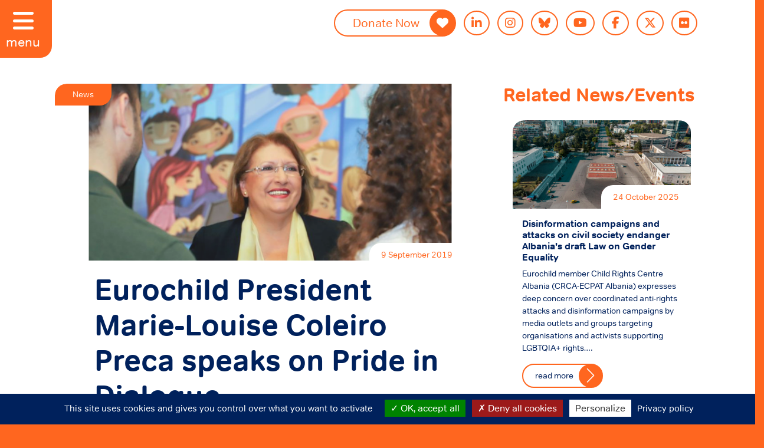

--- FILE ---
content_type: text/html; charset=UTF-8
request_url: https://eurochild.org/news/eurochild-president-marie-louise-coleiro-preca-speaks-on-pride-in-dialogue/
body_size: 11626
content:
<!DOCTYPE html>
<html lang="en-US" class="no-skrollr">
<head>
    <meta charset="UTF-8">
    <meta name="description" content="Putting children at the heart of Europe">
    <meta name="viewport" content="initial-scale=1.0,user-scalable=no,maximum-scale=1">
    <meta name="apple-mobile-web-app-capable" content="yes">
    <meta name="HandheldFriendly" content="True">
    <meta property="og:title" content="Eurochild-Eurochild President Marie-Louise Coleiro Preca speaks on Pride in Dialogue" />
    <link rel="icon" type="image/png" sizes="32x32" href="https://eurochild.org/themes/eurochild/assets/images/favicon_32x32.png">
    <link rel="icon" type="image/png" sizes="16x16" href="https://eurochild.org/themes/eurochild/assets/images/favicon_16x16.png">
    <script type="text/javascript">
        // Notice how this gets configured before we load Font Awesome
        window.FontAwesomeConfig = { autoReplaceSvg: false }
    </script>
    <script src="https://www.google.com/recaptcha/api.js" async defer></script>

<meta name="apple-mobile-web-app-capable" content="yes">
<!-- Recommended for Chrome on Android -->
<meta name="mobile-web-app-capable" content="yes">
    <title>Eurochild President Marie-Louise Coleiro Preca speaks on Pride in Dialogue &#8211; Eurochild</title>
<meta name='robots' content='max-image-preview:large' />
<link rel='dns-prefetch' href='//cdn.jsdelivr.net' />
<link rel='dns-prefetch' href='//cdnjs.cloudflare.com' />
<link rel='dns-prefetch' href='//unpkg.com' />
<link rel='dns-prefetch' href='//s.w.org' />
<link rel="alternate" type="application/rss+xml" title="Eurochild &raquo; Feed" href="https://eurochild.org/feed/" />
<link rel="alternate" type="application/rss+xml" title="Eurochild &raquo; Comments Feed" href="https://eurochild.org/comments/feed/" />
		<script type="text/javascript">
			window._wpemojiSettings = {"baseUrl":"https:\/\/s.w.org\/images\/core\/emoji\/13.1.0\/72x72\/","ext":".png","svgUrl":"https:\/\/s.w.org\/images\/core\/emoji\/13.1.0\/svg\/","svgExt":".svg","source":{"concatemoji":"https:\/\/eurochild.org\/wordpress\/wp-includes\/js\/wp-emoji-release.min.js?ver=5.8.12"}};
			!function(e,a,t){var n,r,o,i=a.createElement("canvas"),p=i.getContext&&i.getContext("2d");function s(e,t){var a=String.fromCharCode;p.clearRect(0,0,i.width,i.height),p.fillText(a.apply(this,e),0,0);e=i.toDataURL();return p.clearRect(0,0,i.width,i.height),p.fillText(a.apply(this,t),0,0),e===i.toDataURL()}function c(e){var t=a.createElement("script");t.src=e,t.defer=t.type="text/javascript",a.getElementsByTagName("head")[0].appendChild(t)}for(o=Array("flag","emoji"),t.supports={everything:!0,everythingExceptFlag:!0},r=0;r<o.length;r++)t.supports[o[r]]=function(e){if(!p||!p.fillText)return!1;switch(p.textBaseline="top",p.font="600 32px Arial",e){case"flag":return s([127987,65039,8205,9895,65039],[127987,65039,8203,9895,65039])?!1:!s([55356,56826,55356,56819],[55356,56826,8203,55356,56819])&&!s([55356,57332,56128,56423,56128,56418,56128,56421,56128,56430,56128,56423,56128,56447],[55356,57332,8203,56128,56423,8203,56128,56418,8203,56128,56421,8203,56128,56430,8203,56128,56423,8203,56128,56447]);case"emoji":return!s([10084,65039,8205,55357,56613],[10084,65039,8203,55357,56613])}return!1}(o[r]),t.supports.everything=t.supports.everything&&t.supports[o[r]],"flag"!==o[r]&&(t.supports.everythingExceptFlag=t.supports.everythingExceptFlag&&t.supports[o[r]]);t.supports.everythingExceptFlag=t.supports.everythingExceptFlag&&!t.supports.flag,t.DOMReady=!1,t.readyCallback=function(){t.DOMReady=!0},t.supports.everything||(n=function(){t.readyCallback()},a.addEventListener?(a.addEventListener("DOMContentLoaded",n,!1),e.addEventListener("load",n,!1)):(e.attachEvent("onload",n),a.attachEvent("onreadystatechange",function(){"complete"===a.readyState&&t.readyCallback()})),(n=t.source||{}).concatemoji?c(n.concatemoji):n.wpemoji&&n.twemoji&&(c(n.twemoji),c(n.wpemoji)))}(window,document,window._wpemojiSettings);
		</script>
		<style type="text/css">
img.wp-smiley,
img.emoji {
	display: inline !important;
	border: none !important;
	box-shadow: none !important;
	height: 1em !important;
	width: 1em !important;
	margin: 0 .07em !important;
	vertical-align: -0.1em !important;
	background: none !important;
	padding: 0 !important;
}
</style>
	<link rel='stylesheet' id='wp-block-library-css'  href='https://eurochild.org/wordpress/wp-includes/css/dist/block-library/style.min.css?ver=5.8.12' type='text/css' media='all' />
<style id='filebird-block-filebird-gallery-style-inline-css' type='text/css'>
ul.filebird-block-filebird-gallery{margin:auto!important;padding:0!important;width:100%}ul.filebird-block-filebird-gallery.layout-grid{display:grid;grid-gap:20px;align-items:stretch;grid-template-columns:repeat(var(--columns),1fr);justify-items:stretch}ul.filebird-block-filebird-gallery.layout-grid li img{border:1px solid #ccc;box-shadow:2px 2px 6px 0 rgba(0,0,0,.3);height:100%;max-width:100%;-o-object-fit:cover;object-fit:cover;width:100%}ul.filebird-block-filebird-gallery.layout-masonry{-moz-column-count:var(--columns);-moz-column-gap:var(--space);column-gap:var(--space);-moz-column-width:var(--min-width);columns:var(--min-width) var(--columns);display:block;overflow:auto}ul.filebird-block-filebird-gallery.layout-masonry li{margin-bottom:var(--space)}ul.filebird-block-filebird-gallery li{list-style:none}ul.filebird-block-filebird-gallery li figure{height:100%;margin:0;padding:0;position:relative;width:100%}ul.filebird-block-filebird-gallery li figure figcaption{background:linear-gradient(0deg,rgba(0,0,0,.7),rgba(0,0,0,.3) 70%,transparent);bottom:0;box-sizing:border-box;color:#fff;font-size:.8em;margin:0;max-height:100%;overflow:auto;padding:3em .77em .7em;position:absolute;text-align:center;width:100%;z-index:2}ul.filebird-block-filebird-gallery li figure figcaption a{color:inherit}

</style>
<link rel='stylesheet' id='ctf_styles-css'  href='https://eurochild.org/plugins/custom-twitter-feeds-pro/css/ctf-styles.min.css?ver=2.3.1' type='text/css' media='all' />
<link rel='stylesheet' id='slick-css-css'  href='//cdn.jsdelivr.net/npm/slick-carousel@1.8.1/slick/slick.css?ver=1.8.1' type='text/css' media='all' />
<link rel='stylesheet' id='custom-style-css'  href='https://eurochild.org/themes/eurochild/assets/css/app-new.css?ver=1.0' type='text/css' media='all' />
<link rel='stylesheet' id='slick-theme-css'  href='//cdnjs.cloudflare.com/ajax/libs/slick-carousel/1.8.1/slick-theme.min.css?ver=1.8.1' type='text/css' media='all' />
<link rel='stylesheet' id='fontawesome-css'  href='https://cdnjs.cloudflare.com/ajax/libs/font-awesome/6.7.2/css/all.min.css?ver=5.15.1' type='text/css' media='all' />
<link rel='stylesheet' id='aos-css'  href='//unpkg.com/aos@next/dist/aos.css?ver=1.0' type='text/css' media='all' />
<link rel='stylesheet' id='leaflet-css'  href='//cdnjs.cloudflare.com/ajax/libs/leaflet/1.7.1/leaflet.css?ver=1.7.1' type='text/css' media='all' />
<link rel="https://api.w.org/" href="https://eurochild.org/wp-json/" /><link rel="alternate" type="application/json" href="https://eurochild.org/wp-json/wp/v2/news/2689" /><link rel="EditURI" type="application/rsd+xml" title="RSD" href="https://eurochild.org/wordpress/xmlrpc.php?rsd" />
<link rel="wlwmanifest" type="application/wlwmanifest+xml" href="https://eurochild.org/wordpress/wp-includes/wlwmanifest.xml" /> 
<meta name="generator" content="WordPress 5.8.12" />
<link rel="canonical" href="https://eurochild.org/news/eurochild-president-marie-louise-coleiro-preca-speaks-on-pride-in-dialogue/" />
<link rel='shortlink' href='https://eurochild.org/?p=2689' />
<link rel="alternate" type="application/json+oembed" href="https://eurochild.org/wp-json/oembed/1.0/embed?url=https%3A%2F%2Feurochild.org%2Fnews%2Feurochild-president-marie-louise-coleiro-preca-speaks-on-pride-in-dialogue%2F" />
<link rel="alternate" type="text/xml+oembed" href="https://eurochild.org/wp-json/oembed/1.0/embed?url=https%3A%2F%2Feurochild.org%2Fnews%2Feurochild-president-marie-louise-coleiro-preca-speaks-on-pride-in-dialogue%2F&#038;format=xml" />

    <!-- DEFINE ALL YOUR GOOGLE FONTS HERE AND NOT IN SCSS FILES E.g. -->
    <!-- <link href="https://fonts.googleapis.com/css?family=Open+Sans:400,800" rel="stylesheet"> -->

    <link rel="stylesheet" href="https://eurochild.org/themes/eurochild/assets/css/app.css?id=01d5514c6de7c00fc064">
    <link rel="stylesheet" href="https://eurochild.org/themes/eurochild/assets/css/app-new.css">

    <script src="https://eurochild.org/themes/eurochild/assets/js/app.js?id=ed5f9251537d731d546f"></script>

    <!-- GDPR Banner Library -->
    <script src="https://cdnjs.cloudflare.com/ajax/libs/tarteaucitronjs/1.9.3/tarteaucitron.js"
    integrity="sha512-cL0fC89w+H+0KjI9fD6dnM4IHyiapz9tpd9x6SarmL/O4xEGPKBepxZdm0rZXliYplhVQ30DHczX6+mttFm71Q=="
    crossorigin="anonymous" referrerpolicy="no-referrer"></script>

    <!-- GDPR Banner settings -->
    <script type="text/javascript">
        tarteaucitron.init({
            "privacyUrl": "/privacy/", /* Privacy policy url */
            "hashtag": "#eurochild", /* Open the panel with this hashtag */
            "cookieName": "eurochild", /* Cookie name */
            "orientation": "bottom", /* Banner position (top - bottom) */
            "groupServices": false, /* Group services by category */
            "showAlertSmall": false, /* Show the small banner on bottom right */
            "cookieslist": true, /* Show the cookie list */
            "closePopup": false, /* Show a close X on the banner */
            "showIcon": true, /* Show cookie icon to manage cookies */
            "iconSrc": "https://eurochild.org/themes/eurochild/assets/images/cookie.png", /* Optionnal: URL or base64 encoded image */
            "iconPosition": "BottomRight", /* BottomRight, BottomLeft, TopRight and TopLeft */
            "adblocker": false, /* Show a Warning if an adblocker is detected */
            "DenyAllCta" : true, /* Show the deny all button */
            "AcceptAllCta" : true, /* Show the accept all button when highPrivacy on */
            "highPrivacy": true, /* HIGHLY RECOMMANDED Disable auto consent */
            "handleBrowserDNTRequest": false, /* If Do Not Track == 1, disallow all */
            "removeCredit": true, /* Remove credit link */
            "moreInfoLink": true, /* Show more info link */
            "useExternalCss": false, /* If false, the tarteaucitron.css file will be loaded */
            "useExternalJs": false, /* If false, the tarteaucitron.js file will be loaded */
            //"cookieDomain": ".my-multisite-domaine.fr", /* Shared cookie for multisite */
            "readmoreLink": "", /* Change the default readmore link */
            "mandatory": true, /* Show a message about mandatory cookies */
            });
    </script>

    <!-- Fundraise Up: the new standard for online giving -->
<script>(function(w,d,s,n,a){if(!w[n]){var l='call,catch,on,once,set,then,track,openCheckout'
.split(','),i,o=function(n){return'function'==typeof n?o.l.push([arguments])&&o
:function(){return o.l.push([n,arguments])&&o}},t=d.getElementsByTagName(s)[0],
j=d.createElement(s);j.async=!0;j.src='https://cdn.fundraiseup.com/widget/'+a+'';
t.parentNode.insertBefore(j,t);o.s=Date.now();o.v=5;o.h=w.location.href;o.l=[];
for(i=0;i<8;i++)o[l[i]]=o(l[i]);w[n]=o}
})(window,document,'script','FundraiseUp','AVJGWVPM');</script>
<!-- End Fundraise Up -->

</head>
<body class="news-template-default single single-news postid-2689">
<header id="header">
    <div id="hamburger-menu" class="md-font expanded">
        <i class="fas fa-bars"></i>
        <span>menu</span>
    </div>
    <!--
    <a class="header-logo-hidden <? //= $sidebar? '' : 'expanded' ?>" href="" title="">
        <img src="/assets/images/simple_logo.svg" alt="Logo" class="logo-img mx-auto d-block svg-fix"> 
    </a>
    -->
<!-- Desktop Logo -->
<div class="desktop-logo">
<a class="header-logo-hidden expanded" href="https://eurochild.org" title="Eurochild">
    <img src="https://eurochild.org/themes/eurochild/assets/images/desktop_logo.svg" alt="Desktop Logo" class="logo-img mx-auto  svg-fix logo">
   
</a>
</div>

<!-- Mobile Logo -->
<div class="mobile-logo">
<a class="header-logo-hidden expanded" href="https://eurochild.org" title="Eurochild">
    <img src="https://eurochild.org/themes/eurochild/assets/images/mobile_logo.svg" alt="Mobile Logo" class="logo-img mx-auto svg-fix logo" style="padding:20px;">
</a>
</div>

    <div class="container-fluid expanded" id="ec-menu">
        <div class="row">
            <div class="col-12 col-md-12 px-0">
                <!-- nav -->
                <nav id="menu-wrapper" class="navbar navbar-expand-lg navbar-light py-3"> 
                    <div id="centered-nav">
                        <a class="navbar-brand" href="https://eurochild.org" title="Eurochild">
                            <img src="https://eurochild.org/themes/eurochild/assets/images/desktop_logo.svg" alt="Logo" class="logo-img mx-auto d-block svg-fix">
                        </a>
                        <button class="navbar-toggler" type="button" data-toggle="collapse" data-target="#container-search-mainnav, #mobile-search" aria-controls="container-amr-mainnav" aria-expanded="false" aria-label="Toggle navigation">
                            <span class="navbar-search-icon"></span>
                        </button>                      
                                               <a href="/dashboard"> <img src="https://eurochild.org/themes/eurochild/assets/images/member.svg" alt="" class="header-member-icon"></a>
                      
                       <button class="navbar-toggler" type="button" data-toggle="collapse" data-target="#container-ec-mainnav, #mobile-search" aria-controls="container-amr-mainnav" aria-expanded="false" aria-label="Toggle navigation">
                            <span class="navbar-toggler-icon"></span>
                        </button>
                        
                        <div id="container-ec-mainnav" class="collapse navbar-collapse"><ul id="ec-main-nav" class="navbar-nav mr-auto"><li id="menu-item-13295" class="menu-item menu-item-type-post_type menu-item-object-page menu-item-home menu-item-13295"><a href="https://eurochild.org/">Home</a></li>
<li id="menu-item-1191" class="menu-item menu-item-type-post_type menu-item-object-page menu-item-1191"><a href="https://eurochild.org/about-us/">About Us</a></li>
<li id="menu-item-1529" class="menu-item menu-item-type-custom menu-item-object-custom menu-item-1529"><a href="/news">News</a></li>
<li id="menu-item-1190" class="menu-item menu-item-type-post_type menu-item-object-page menu-item-1190"><a href="https://eurochild.org/activities/">Activities &#038; Events</a></li>
<li id="menu-item-1189" class="menu-item menu-item-type-post_type menu-item-object-page menu-item-1189"><a href="https://eurochild.org/resources/">Resources</a></li>
<li id="menu-item-1815" class="menu-item menu-item-type-post_type menu-item-object-page menu-item-1815"><a href="https://eurochild.org/child-participation/">Child Participation</a></li>
<li id="menu-item-1652" class="menu-item menu-item-type-post_type menu-item-object-page menu-item-1652"><a href="https://eurochild.org/get-involved/">Get Involved</a></li>
<li id="menu-item-4277" class="menu-item menu-item-type-post_type menu-item-object-page menu-item-4277"><a href="https://eurochild.org/dashboard/">Members Room</a></li>
</ul></div>                        <!--<div id="mobile-search" class="collapse">
                                                    </div>-->
                            <div id="container-search-mainnav" class="navbar-collapse collapse" style="">
                            <form role="search" method="get" id="searchform" action="https://eurochild.org/">
                                <div id="search-box">
                                    <input class="rounded-pill" type="text" name="s" id="search" placeholder="search" value="" />
                                    <span id="search-button" class="rounded-circle">
                                        <i class="fas fa-search fa-flip-horizontal txt-pink has-medium-font-size"></i>
                                    </span>
                                </div>
                            </form>
                            <span id="search-close" class="close"><i class="fas fa-times"></i></span>
                        </div>

                        <span class="close"><i class="fas fa-times"></i></span>
                    </div>
                </nav>
                <!-- /nav -->
            </div>

        </div>
    </div>
</header>
    <div class="row white-background">
        <div class="col-12 col-md-9 ml-auto px-5 pb-5 custom-container overflow-hidden">
            <ul id="social-info" class="py-3  px-60 social-bar">
        <li class="first donate-btn"><a target="_blank" href="https://www.eurochild.org/donate" class="rounded-pill button">Donate Now <i class="fas fa-heart"></i></a></li>    <li><a target="_blank" href="https://www.linkedin.com/company/eurochild" class="social-icon rounded-circle linkedin-icon"><i class="fab fa-linkedin-in"></i></a></li>    <li><a target="_blank" href="https://www.instagram.com/eurochild_org/" class="social-icon rounded-circle insta-icon"><i class="fab fa-instagram"></i></a></li>    <li><a target="_blank" href="https://bsky.app/profile/eurochild-org.bsky.social" class="social-icon rounded-circle insta-icon"><i class="fa-brands fa-bluesky"></i></a></li>    <li><a target="_blank" href="https://www.youtube.com/user/eurochilddotorg" class="social-icon rounded-circle youtube-icon"><i class="fab fa-youtube"></i></a></li>    <li><a target="_blank" href="https://www.facebook.com/eurochild" class="social-icon rounded-circle facebook-icon"><i class="fab fa-facebook-f"></i></a></li>    <li><a target="_blank" href="https://twitter.com/Eurochild_org" class="social-icon rounded-circle twitter-icon"><i class="fa-brands fa-x-twitter"></i></a></li>    <li><a target="_blank" href="https://www.flickr.com/photos/eurochild_org/" class="social-icon rounded-circle twitter-icon"><i class="fa-brands fa-flickr"></i></a></li></ul>
<br style="clear:both;">
        </div>
    </div>
    <div class="row white-background px-60">
        <div class="col-12 col-md-8 blog pl-5">
            <div class="content-block">
                <div class="cover-image border-radius-20 position-absolute">
                    <div class="content-type">
                        news                    </div>
                                            <img src="https://eurochild.org/uploads/2021/03/Marie-Louise-Coleiro-Preca-e1614933736896.png" alt="slide" class="dlock">
                                    </div>
                <div class="article-container top-margin position-relative">
                    <span class="article-date txt-orange">
                        9 September 2019                    </span>
                    <div class="article-content">
                        <h1 class="txt-blue">Eurochild President Marie-Louise Coleiro Preca speaks on Pride in Dialogue</h1>
                                                <div class="txt-blue single-content-container">
                            <!-- wp:paragraph -->
<p><em>Eurochild President and Chair of the Malta Foundation Marie-Louise Coleiro Preca writes on the importance of inclusive attitudes towards children raised by LGBT+ families.</em></p>
<!-- /wp:paragraph -->

<!-- wp:paragraph -->
<p>Eurochild President and Chair of the Malta Foundation Marie-Louise Coleiro Preca emphasises the importance of&nbsp;<strong>fostering an inclusive attitude towards LGBT+ families</strong>. Originally published in The Malta Independent, Marie-Louise marks Malta Pride Week 2019 with an opinion piece on how children raised by LGBT+ families can thrive when open dialogue is sustained in society:&nbsp;</p>
<!-- /wp:paragraph -->

<!-- wp:paragraph -->
<p><strong>Pride in Dialogue</strong></p>
<!-- /wp:paragraph -->

<!-- wp:paragraph -->
<p>H.E. Marie-Louise Coleiro Preca, Chair of The Malta Foundation for the Wellbeing of Society and President of Eurochild</p>
<!-- /wp:paragraph -->

<!-- wp:paragraph -->
<p>Pride has become an event of celebration. The LGBTIQ+ communities in Malta have much to celebrate. What has been achieved in these past years is remarkable to say the least. LGBTIQ+ communities are today valued members of Maltese society and policies have been developed to support and empower LGBTIQ+ people in our islands, to thrive and reach their full potential within our society.&nbsp;</p>
<!-- /wp:paragraph -->

<!-- wp:paragraph -->
<p>Among the LGBTIQ+ community there persons who are either raising their own children, or who have adopted or fostered children.&nbsp;<strong>As a society, we have a responsibility to ensure that these children thrive and reach their full potential, like all other children.</strong></p>
<!-- /wp:paragraph -->

<!-- wp:paragraph -->
<p>To mark Pride week the Malta Foundation for the Wellbeing of Society will be signing a&nbsp;<strong>Memorandum of Understanding</strong>&nbsp;with the Malta LGBTIQ+ Rights Movement (MGRM) to reaffirm the working relationship that has been established during these years, and also to celebrate the first anniversary of a joint project entitled the Rainbow Families Network.</p>
<!-- /wp:paragraph -->

<!-- wp:paragraph -->
<p>This network was established to offer a safe space for LGBTIQ+ families and their children. Trans* young people and their parents have also been welcomed within this network. These families come together in interactive and facilitated sessions to support each other, and above all, to empower their children.</p>
<!-- /wp:paragraph -->

<!-- wp:paragraph -->
<p>Through the Rainbow Families Network, children and their parents have the opportunity to share their experiences, that many a time reflect their fears and concerns. It is sad to realise that we are still living in a society where some of us still shun inclusion and respect, despite the significant progress that we made.</p>
<!-- /wp:paragraph -->

<!-- wp:paragraph -->
<p>Children participating in the Rainbow Families Network spoke about bullying at school. They spoke about<strong>&nbsp;some educators who fail to address derogatory comments about their sexual orientation and as a result make them feel less protected and exposed.</strong>&nbsp;Children also spoke of how much they wish that educators, when speaking of families, would also include LGBTIQ+ families. They told us that school libraries should also have books that include and portray LGBTIQ+ families. One of these children expressly explained that in this way “all families feel that they belong.”</p>
<!-- /wp:paragraph -->

<!-- wp:paragraph -->
<p>Quite a number of suggestions were put forward by these children and their parents. They aspired that more information is made available to them and that bullying should be effectively addressed, so that they will not be left feeling helpless. A student explained that she had not taken up physical education classes, as an option, out of fear that she would have to change in front of the other students, because of her wearing a particular type of clothing, which is different to the others.&nbsp;</p>
<!-- /wp:paragraph -->

<!-- wp:paragraph -->
<p>Another important point, which was raised by these children, was that&nbsp;<strong>they would like to be given the choice to make more than one card during Father’s or Mother’s day.</strong>&nbsp;They explained that it is hard for them to stand up in class to ask their educators for this alternative, out of fear of being stigmatised.</p>
<!-- /wp:paragraph -->

<!-- wp:paragraph -->
<p><strong>I believe that children raised by LGBTIQ+ people can thrive, if our society effectively upholds a culture of inclusion and justice. However, for an inclusive and just society, non-violent dialogue processes are fundamental.&nbsp;</strong></p>
<!-- /wp:paragraph -->

<!-- wp:paragraph -->
<p>We need to be able to engage in dialogue with everyone, including those who oppose change.&nbsp;</p>
<!-- /wp:paragraph -->

<!-- wp:paragraph -->
<p>We need to be able to listen to their concerns, even though, to some, these may sound irrational and unreasonable.&nbsp;</p>
<!-- /wp:paragraph -->

<!-- wp:paragraph -->
<p><strong>We need to respect each other’s opinions.&nbsp;</strong></p>
<!-- /wp:paragraph -->

<!-- wp:paragraph -->
<p>Just because someone’s opinion is different than our own, it does not mean that they are wrong.</p>
<!-- /wp:paragraph -->

<!-- wp:paragraph -->
<p>The importance of dialogue is evident from the constructive discussions within the Rainbow Families Network and other opportunities where LGBTIQ+ issues are discussed. While I encourage LGBTIQ+ communities to celebrate the achievements this Pride, may I also encourage all members of our society to foster inclusive and non-violent dialogue processes, and to find the joy of engaging with each other, even if opinions may seem opposing and unreconcilable.&nbsp;</p>
<!-- /wp:paragraph -->

<!-- wp:paragraph -->
<p>In the words of the American politician, Bill Bullard Jr., “Opinion is really the lowest form of human knowledge. It requires no accountability, no understanding. The highest form of knowledge… is empathy, for it requires us to suspend our egos and live in another’s world.”</p>
<!-- /wp:paragraph -->                        </div>

                        <!-- Go to www.addthis.com/dashboard to customize your tools -->
                        <div class="addthis_inline_share_toolbox"></div>


                    </div>
                    <br style="clear: both">
                </div>
                <br style="clear: both">
            </div>
            <br style="clear: both">
        </div>
        <div class="col-12 col-md-4 pr-5 resources">
            <h2 class="txt-orange mb-4">Related News/Events</h2>
                            <div class="slide col-12 col-md-12 px-3 mb-2">

                    <div class="resource-container border-radius-20">
                                                    <img src="https://eurochild.org/uploads/2025/10/pexels-marsel-dajci-3669856-9707969-scaled.jpg" alt="slide" class="d-block">
                                                <div class="p-3 position-relative">
                            <span class="resource-date txt-orange">24 October 2025</span>
                            <h3 class="sm-font">Disinformation campaigns and attacks on civil society endanger Albania's draft Law on Gender Equality</h3>
                            <div class="txt-blue">Eurochild member Child Rights Centre Albania (CRCA-ECPAT Albania) expresses deep concern over coordinated anti-rights attacks and disinformation campaigns by media outlets and groups targeting organisations and activists supporting LGBTQIA+ rights.&hellip;</div>
                            <a href="https://eurochild.org/news/disinformation-campaigns-and-attacks-on-civil-society-endanger-albanias-draft-law-on-gender-equality/" class="rounded-pill read-more mt-3 float-left pr-5 txt-blue">read more <span class="rounded-circle"></span></a>
                        </div>
                    </div>
                </div>
                            <div class="slide col-12 col-md-12 px-3 mb-2">

                    <div class="resource-container border-radius-20">
                                                    <img src="https://eurochild.org/themes/eurochild/other-assets/icon3.png" alt="slide" class="d-block">
                                                <div class="p-3 position-relative">
                            <span class="resource-date txt-orange">5 September 2025</span>
                            <h3 class="sm-font">Call for evidence for the EU Action Plan Against Cyberbullying</h3>
                            <div class="txt-blue">This European Commission initiative aims to tackle the growing trend in abusive behaviours online. It creates a coordinated EU approach that will support Member States through sharing good practices, guidance&hellip;</div>
                            <a href="https://eurochild.org/news/call-for-evidence-for-the-eu-action-plan-against-cyberbullying/" class="rounded-pill read-more mt-3 float-left pr-5 txt-blue">read more <span class="rounded-circle"></span></a>
                        </div>
                    </div>
                </div>
                            <div class="slide col-12 col-md-12 px-3 mb-2">

                    <div class="resource-container border-radius-20">
                                                    <img src="https://eurochild.org/uploads/2025/06/man-5946820_1280.jpg" alt="slide" class="d-block">
                                                <div class="p-3 position-relative">
                            <span class="resource-date txt-orange">13 June 2025</span>
                            <h3 class="sm-font">Hungary’s Escalating Attack on Rights and Freedoms in 2025</h3>
                            <div class="txt-blue">Hungary’s recent wave of restrictive laws and attacks on civil society is threatening children’s rights, particularly for those growing up in vulnerable circumstances, from banning Pride marches and using facial&hellip;</div>
                            <a href="https://eurochild.org/news/hungarys-escalating-attack-on-rights-and-freedoms-in-2025/" class="rounded-pill read-more mt-3 float-left pr-5 txt-blue">read more <span class="rounded-circle"></span></a>
                        </div>
                    </div>
                </div>
                    </div>
    </div>

<footer id="footer">
    
<!-- full footer-->

<div class="col-12 col-md-12 mr-auto px-5 pb-0 mt-5 txt-white">
    <div class="row">
        <div class="col-12 col-md-4" id="footer-about">
                        <p><img loading="lazy" class="alignnone wp-image-6976" src="https://eurochild.org/uploads/2022/03/EN-Funded-by-the-EU-WHITE-300x63.png" alt="" width="257" height="54" srcset="https://eurochild.org/uploads/2022/03/EN-Funded-by-the-EU-WHITE-300x63.png 300w, https://eurochild.org/uploads/2022/03/EN-Funded-by-the-EU-WHITE-1024x215.png 1024w, https://eurochild.org/uploads/2022/03/EN-Funded-by-the-EU-WHITE-768x161.png 768w, https://eurochild.org/uploads/2022/03/EN-Funded-by-the-EU-WHITE-1536x322.png 1536w, https://eurochild.org/uploads/2022/03/EN-Funded-by-the-EU-WHITE-2048x430.png 2048w" sizes="(max-width: 257px) 100vw, 257px" /><br />
Funded by the European Union. Views and opinions expressed are however those of the author(s) only and do not necessarily reflect those of the European Union or European Commission. Neither the European Union nor the granting authority can be held responsible for them.</p>
<p>Registered address: Eurochild AISBL, Rue de la Charité 22, 1210 Brussels, Belgium<br />
EU Transparency Register: 79360311166-84<br />
VAT: BE0866544946</p>

                    </div>
        <div class="col-12 col-md-3" id="footer-contact">
            <h4 class="txt-white">Contact Us</h4>
<p>Office address:<br>
<a class="txt-white"a href="https://goo.gl/maps/K9t24uMaFrrzJXCc8">Avenue des Arts 7/8<br>1210 Bruxelles</a>
<p>+32 2 511 7083<br><a class="txt-white" href="mailto:info@eurochild.org">info@eurochild.org</a></p>
Press Inquiries: <a class="txt-white" href="mailto:Davide.Rambaldi@eurochild.org"> Davide Rambaldi</a>        </div>
        <div class="col-12 col-md-5 m-0 p-0" id="footer-socialinfo">
                        <div id="footer-social-info">
                            <div class="d-flex"><ul id="social-info" class="py-3  px-60 social-bar">
        <li class="first donate-btn"><a target="_blank" href="https://www.eurochild.org/donate" class="rounded-pill button">Donate Now <i class="fas fa-heart"></i></a></li>    <li><a target="_blank" href="https://www.linkedin.com/company/eurochild" class="social-icon rounded-circle linkedin-icon"><i class="fab fa-linkedin-in"></i></a></li>    <li><a target="_blank" href="https://www.instagram.com/eurochild_org/" class="social-icon rounded-circle insta-icon"><i class="fab fa-instagram"></i></a></li>    <li><a target="_blank" href="https://bsky.app/profile/eurochild-org.bsky.social" class="social-icon rounded-circle insta-icon"><i class="fa-brands fa-bluesky"></i></a></li>    <li><a target="_blank" href="https://www.youtube.com/user/eurochilddotorg" class="social-icon rounded-circle youtube-icon"><i class="fab fa-youtube"></i></a></li>    <li><a target="_blank" href="https://www.facebook.com/eurochild" class="social-icon rounded-circle facebook-icon"><i class="fab fa-facebook-f"></i></a></li>    <li><a target="_blank" href="https://twitter.com/Eurochild_org" class="social-icon rounded-circle twitter-icon"><i class="fa-brands fa-x-twitter"></i></a></li>    <li><a target="_blank" href="https://www.flickr.com/photos/eurochild_org/" class="social-icon rounded-circle twitter-icon"><i class="fa-brands fa-flickr"></i></a></li></ul>
<br style="clear:both;">
</div>
                        </div>
            <div class="mt-5">
                                <p>Subscribe to the monthly eNews Bulletin Newsletter</p>
                <form id="salesforce_newsletter" action="https://eurochild.org/newsletter-submission" method="POST">
                    <input type="hidden" id="oid">
                    <script>
                        fetch('/wp-json/custom-endpoint/get-oid')
                        .then(response => response.json())
                        .then(data => {
                            document.getElementById('oid').value = data.oid;
                        });
                    </script>
                    <input type=hidden name="retURL" value="https://eurochild.org/wordpress/news/eurochild-president-marie-louise-coleiro-preca-speaks-on-pride-in-dialogue/?snmsg=success&form=newsletter">
                    <input class="border-radius-20" required  id="first_name" maxlength="40" name="first_name" size="20" type="text" placeholder="First Name" />
                    <input class="border-radius-20" required  id="last_name" maxlength="80" name="last_name" size="20" type="text" placeholder="Last Name" />
                    <input class="border-radius-20" required  id="email" maxlength="80" name="email" size="20" type="text" placeholder="Email Address" />
                    <input type="hidden" id="LeadSource" name="LeadSource" value="Subscription Form Website" />
                    <input type="text" name="honeypot" id="honeypot" style="display: none;">
                    <button id="newsletter_button" class="btn btn-outline-primary submit-primary" type="submit" name="submit">Subscribe</button>
                    <div class="col-11">
                    <!-- Google reCAPTCHA widget -->
                    <div class="g-recaptcha" data-sitekey="6LdBt1YqAAAAABqXRB86BWct5nP-Jp3EF57MFe7e"></div>
                     <!-- Error message for reCAPTCHA -->
    <div id="recaptcha-error" style="color: red; display: none; font-size: 14px; margin-top: 5px;">Please complete the reCAPTCHA.</div>
                    </div> 
                </form>
                            </div>
        </div>
    </div>
</div>

<script>
document.getElementById("salesforce_newsletter").addEventListener("submit", function(event) {
    var recaptchaResponse = grecaptcha.getResponse();
    if (recaptchaResponse.length === 0) {
        event.preventDefault(); // Prevent form submission
        document.getElementById("recaptcha-error").style.display = "block"; // Show error message
    }
});

</script>
<script> 
document.getElementById("salesforce_newsletter").addEventListener("submit", function(event) {
    var honeypot = document.getElementById("honeypot").value;
    if (honeypot) {
        event.preventDefault(); // Block spam bot
        alert("Spam detected!");
    }
});
</script>


<div class="col-12 col-md-12 px-5 pb-0 mt-5 txt-white">
    <div class="px-2 horizontal-line">
    </div>
    <ul id="footer-links" class="text-center pt-3 m-0">
                    <li ><a class="txt-white" target="_blank" href="https://www.eurochild.org/privacy/">Privacy</a></li>
                    <li ><a class="txt-white" target="_blank" href="https://www.eurochild.org/cookie-policy/">Cookie Policy</a></li>
                    <li ><a class="txt-white" target="_blank" href="https://www.eurochild.org/terms-and-conditions/">Terms and conditions</a></li>
                    <li class="last-item"><a class="txt-white" target="_blank" href="https://eurochild.org/resource/eurochild-child-protection-policy-2024/">Child protection policy</a></li>
            </ul>
    <p class="text-center">© All rights reserved Eurochild 2020</p>
</div>
<!-- full footer-->

</footer>


<script type='text/javascript' src='//cdn.jsdelivr.net/npm/slick-carousel@1.8.1/slick/slick.min.js?ver=1.8.1' id='slick-js'></script>
<script type='text/javascript' src='//cdnjs.cloudflare.com/ajax/libs/font-awesome/5.15.1/js/all.min.js?ver=5.15.1' id='fontawesome-js'></script>
<script type='text/javascript' src='//unpkg.com/aos@next/dist/aos.js?ver=1.0' id='aos-js'></script>
<script type='text/javascript' src='//cdnjs.cloudflare.com/ajax/libs/leaflet/1.7.1/leaflet.js?ver=1.7.1' id='leaflet-js'></script>
<script type='text/javascript' src='//unpkg.com/esri-leaflet@2.5.1/dist/esri-leaflet.js?ver=2.5.1' id='esri-leaflet-js'></script>
<script type='text/javascript' src='https://eurochild.org/wordpress/wp-includes/js/wp-embed.min.js?ver=5.8.12' id='wp-embed-js'></script>


<!--  -->

<!-- <div id="open_consent_container" class="hidden"><i class="fa fa-arrow-up" aria-hidden="true"></i> Cookie Policy</div>
<div id="cookieconsent_container" class="">
    <div class="container-fluid">
        <div class="row">
            <div class="col-xs-12 col-sm-8 pt-3">
                This website uses cookies to ensure you get the best experience on our website. <a href="">Learn More</a>
            </div>
            <div class="col-xs-12 col-sm-4">
                <a href="#" id="decline_cookies" data-consent="0" class="btn btn-warning consent-decision">Decline</a>
                <a href="#" id="allow_cookies" data-consent="1" data-url="
                https://eurochild.org" class="btn btn-warning consent-decision">Allow Cookies</a>
            </div>
        </div>
    </div>
</div> -->

<!-- <script>
    jQuery(document).ready(function($) {
        let $open_consent_container = $('#open_consent_container');
        let $cookie_consent_container = $('#cookieconsent_container');
        let $consent_decision = $('.consent-decision');
        let url = $('#allow_cookies').data('url');


        $consent_decision.click(function(event) {
            event.preventDefault();

            let decision = $(this).data('consent');

            $.get(url, {  consenting: '1', consent: decision }).done(function(response) {
                let jsonResponse = JSON.parse(response);

                if (typeof jsonResponse === 'object' && typeof jsonResponse['message'] !== 'undefined' ) {
                    if ( jsonResponse.message === 'consented' )
                        location.reload(true);
                    else if ( jsonResponse.message === 'not_consented' ) {
                        // They will eventually consent. Trust me
                        location.reload(true);
                    }
                    else
                        alert('Please enable cookies and try again');
                }
            });
        });

        $open_consent_container.click(function(event) {
            event.preventDefault();
            $(this).addClass('hidden');
            $cookie_consent_container.removeClass('hidden');
        });
    });
</script> -->


<!-- GDPR Banner Service : Allowed/ Denied -->
<!-- GDPR Banner Service : Google Analytics -->
 
<script type="text/javascript">
       tarteaucitron.user.gtagUa = 'G-P3WRZYVWQ0';
       tarteaucitron.user.gtagMore = function () { /* add here your optionnal gtag() */ };
       (tarteaucitron.job = tarteaucitron.job || []).push('gtag');
</script>


<script type="text/javascript">
      tarteaucitron.user.addthisPubId = 'ra-5fb9f2e353c29626';
      (tarteaucitron.job = tarteaucitron.job || []).push('addthis');
</script>

<!-- Go to www.addthis.com/dashboard to customize your tools -->
<!-- <script type="text/javascript" src="//s7.addthis.com/js/300/addthis_widget.js#pubid=ra-5fb9f2e353c29626"></script> -->
</body>
</html><!-- WP Fastest Cache file was created in 0.35600781440735 seconds, on 15-01-26 19:19:14 --><!-- via php -->

--- FILE ---
content_type: text/html; charset=utf-8
request_url: https://www.google.com/recaptcha/api2/anchor?ar=1&k=6LdBt1YqAAAAABqXRB86BWct5nP-Jp3EF57MFe7e&co=aHR0cHM6Ly9ldXJvY2hpbGQub3JnOjQ0Mw..&hl=en&v=PoyoqOPhxBO7pBk68S4YbpHZ&size=normal&anchor-ms=20000&execute-ms=30000&cb=4jrbgjgz5ahc
body_size: 49226
content:
<!DOCTYPE HTML><html dir="ltr" lang="en"><head><meta http-equiv="Content-Type" content="text/html; charset=UTF-8">
<meta http-equiv="X-UA-Compatible" content="IE=edge">
<title>reCAPTCHA</title>
<style type="text/css">
/* cyrillic-ext */
@font-face {
  font-family: 'Roboto';
  font-style: normal;
  font-weight: 400;
  font-stretch: 100%;
  src: url(//fonts.gstatic.com/s/roboto/v48/KFO7CnqEu92Fr1ME7kSn66aGLdTylUAMa3GUBHMdazTgWw.woff2) format('woff2');
  unicode-range: U+0460-052F, U+1C80-1C8A, U+20B4, U+2DE0-2DFF, U+A640-A69F, U+FE2E-FE2F;
}
/* cyrillic */
@font-face {
  font-family: 'Roboto';
  font-style: normal;
  font-weight: 400;
  font-stretch: 100%;
  src: url(//fonts.gstatic.com/s/roboto/v48/KFO7CnqEu92Fr1ME7kSn66aGLdTylUAMa3iUBHMdazTgWw.woff2) format('woff2');
  unicode-range: U+0301, U+0400-045F, U+0490-0491, U+04B0-04B1, U+2116;
}
/* greek-ext */
@font-face {
  font-family: 'Roboto';
  font-style: normal;
  font-weight: 400;
  font-stretch: 100%;
  src: url(//fonts.gstatic.com/s/roboto/v48/KFO7CnqEu92Fr1ME7kSn66aGLdTylUAMa3CUBHMdazTgWw.woff2) format('woff2');
  unicode-range: U+1F00-1FFF;
}
/* greek */
@font-face {
  font-family: 'Roboto';
  font-style: normal;
  font-weight: 400;
  font-stretch: 100%;
  src: url(//fonts.gstatic.com/s/roboto/v48/KFO7CnqEu92Fr1ME7kSn66aGLdTylUAMa3-UBHMdazTgWw.woff2) format('woff2');
  unicode-range: U+0370-0377, U+037A-037F, U+0384-038A, U+038C, U+038E-03A1, U+03A3-03FF;
}
/* math */
@font-face {
  font-family: 'Roboto';
  font-style: normal;
  font-weight: 400;
  font-stretch: 100%;
  src: url(//fonts.gstatic.com/s/roboto/v48/KFO7CnqEu92Fr1ME7kSn66aGLdTylUAMawCUBHMdazTgWw.woff2) format('woff2');
  unicode-range: U+0302-0303, U+0305, U+0307-0308, U+0310, U+0312, U+0315, U+031A, U+0326-0327, U+032C, U+032F-0330, U+0332-0333, U+0338, U+033A, U+0346, U+034D, U+0391-03A1, U+03A3-03A9, U+03B1-03C9, U+03D1, U+03D5-03D6, U+03F0-03F1, U+03F4-03F5, U+2016-2017, U+2034-2038, U+203C, U+2040, U+2043, U+2047, U+2050, U+2057, U+205F, U+2070-2071, U+2074-208E, U+2090-209C, U+20D0-20DC, U+20E1, U+20E5-20EF, U+2100-2112, U+2114-2115, U+2117-2121, U+2123-214F, U+2190, U+2192, U+2194-21AE, U+21B0-21E5, U+21F1-21F2, U+21F4-2211, U+2213-2214, U+2216-22FF, U+2308-230B, U+2310, U+2319, U+231C-2321, U+2336-237A, U+237C, U+2395, U+239B-23B7, U+23D0, U+23DC-23E1, U+2474-2475, U+25AF, U+25B3, U+25B7, U+25BD, U+25C1, U+25CA, U+25CC, U+25FB, U+266D-266F, U+27C0-27FF, U+2900-2AFF, U+2B0E-2B11, U+2B30-2B4C, U+2BFE, U+3030, U+FF5B, U+FF5D, U+1D400-1D7FF, U+1EE00-1EEFF;
}
/* symbols */
@font-face {
  font-family: 'Roboto';
  font-style: normal;
  font-weight: 400;
  font-stretch: 100%;
  src: url(//fonts.gstatic.com/s/roboto/v48/KFO7CnqEu92Fr1ME7kSn66aGLdTylUAMaxKUBHMdazTgWw.woff2) format('woff2');
  unicode-range: U+0001-000C, U+000E-001F, U+007F-009F, U+20DD-20E0, U+20E2-20E4, U+2150-218F, U+2190, U+2192, U+2194-2199, U+21AF, U+21E6-21F0, U+21F3, U+2218-2219, U+2299, U+22C4-22C6, U+2300-243F, U+2440-244A, U+2460-24FF, U+25A0-27BF, U+2800-28FF, U+2921-2922, U+2981, U+29BF, U+29EB, U+2B00-2BFF, U+4DC0-4DFF, U+FFF9-FFFB, U+10140-1018E, U+10190-1019C, U+101A0, U+101D0-101FD, U+102E0-102FB, U+10E60-10E7E, U+1D2C0-1D2D3, U+1D2E0-1D37F, U+1F000-1F0FF, U+1F100-1F1AD, U+1F1E6-1F1FF, U+1F30D-1F30F, U+1F315, U+1F31C, U+1F31E, U+1F320-1F32C, U+1F336, U+1F378, U+1F37D, U+1F382, U+1F393-1F39F, U+1F3A7-1F3A8, U+1F3AC-1F3AF, U+1F3C2, U+1F3C4-1F3C6, U+1F3CA-1F3CE, U+1F3D4-1F3E0, U+1F3ED, U+1F3F1-1F3F3, U+1F3F5-1F3F7, U+1F408, U+1F415, U+1F41F, U+1F426, U+1F43F, U+1F441-1F442, U+1F444, U+1F446-1F449, U+1F44C-1F44E, U+1F453, U+1F46A, U+1F47D, U+1F4A3, U+1F4B0, U+1F4B3, U+1F4B9, U+1F4BB, U+1F4BF, U+1F4C8-1F4CB, U+1F4D6, U+1F4DA, U+1F4DF, U+1F4E3-1F4E6, U+1F4EA-1F4ED, U+1F4F7, U+1F4F9-1F4FB, U+1F4FD-1F4FE, U+1F503, U+1F507-1F50B, U+1F50D, U+1F512-1F513, U+1F53E-1F54A, U+1F54F-1F5FA, U+1F610, U+1F650-1F67F, U+1F687, U+1F68D, U+1F691, U+1F694, U+1F698, U+1F6AD, U+1F6B2, U+1F6B9-1F6BA, U+1F6BC, U+1F6C6-1F6CF, U+1F6D3-1F6D7, U+1F6E0-1F6EA, U+1F6F0-1F6F3, U+1F6F7-1F6FC, U+1F700-1F7FF, U+1F800-1F80B, U+1F810-1F847, U+1F850-1F859, U+1F860-1F887, U+1F890-1F8AD, U+1F8B0-1F8BB, U+1F8C0-1F8C1, U+1F900-1F90B, U+1F93B, U+1F946, U+1F984, U+1F996, U+1F9E9, U+1FA00-1FA6F, U+1FA70-1FA7C, U+1FA80-1FA89, U+1FA8F-1FAC6, U+1FACE-1FADC, U+1FADF-1FAE9, U+1FAF0-1FAF8, U+1FB00-1FBFF;
}
/* vietnamese */
@font-face {
  font-family: 'Roboto';
  font-style: normal;
  font-weight: 400;
  font-stretch: 100%;
  src: url(//fonts.gstatic.com/s/roboto/v48/KFO7CnqEu92Fr1ME7kSn66aGLdTylUAMa3OUBHMdazTgWw.woff2) format('woff2');
  unicode-range: U+0102-0103, U+0110-0111, U+0128-0129, U+0168-0169, U+01A0-01A1, U+01AF-01B0, U+0300-0301, U+0303-0304, U+0308-0309, U+0323, U+0329, U+1EA0-1EF9, U+20AB;
}
/* latin-ext */
@font-face {
  font-family: 'Roboto';
  font-style: normal;
  font-weight: 400;
  font-stretch: 100%;
  src: url(//fonts.gstatic.com/s/roboto/v48/KFO7CnqEu92Fr1ME7kSn66aGLdTylUAMa3KUBHMdazTgWw.woff2) format('woff2');
  unicode-range: U+0100-02BA, U+02BD-02C5, U+02C7-02CC, U+02CE-02D7, U+02DD-02FF, U+0304, U+0308, U+0329, U+1D00-1DBF, U+1E00-1E9F, U+1EF2-1EFF, U+2020, U+20A0-20AB, U+20AD-20C0, U+2113, U+2C60-2C7F, U+A720-A7FF;
}
/* latin */
@font-face {
  font-family: 'Roboto';
  font-style: normal;
  font-weight: 400;
  font-stretch: 100%;
  src: url(//fonts.gstatic.com/s/roboto/v48/KFO7CnqEu92Fr1ME7kSn66aGLdTylUAMa3yUBHMdazQ.woff2) format('woff2');
  unicode-range: U+0000-00FF, U+0131, U+0152-0153, U+02BB-02BC, U+02C6, U+02DA, U+02DC, U+0304, U+0308, U+0329, U+2000-206F, U+20AC, U+2122, U+2191, U+2193, U+2212, U+2215, U+FEFF, U+FFFD;
}
/* cyrillic-ext */
@font-face {
  font-family: 'Roboto';
  font-style: normal;
  font-weight: 500;
  font-stretch: 100%;
  src: url(//fonts.gstatic.com/s/roboto/v48/KFO7CnqEu92Fr1ME7kSn66aGLdTylUAMa3GUBHMdazTgWw.woff2) format('woff2');
  unicode-range: U+0460-052F, U+1C80-1C8A, U+20B4, U+2DE0-2DFF, U+A640-A69F, U+FE2E-FE2F;
}
/* cyrillic */
@font-face {
  font-family: 'Roboto';
  font-style: normal;
  font-weight: 500;
  font-stretch: 100%;
  src: url(//fonts.gstatic.com/s/roboto/v48/KFO7CnqEu92Fr1ME7kSn66aGLdTylUAMa3iUBHMdazTgWw.woff2) format('woff2');
  unicode-range: U+0301, U+0400-045F, U+0490-0491, U+04B0-04B1, U+2116;
}
/* greek-ext */
@font-face {
  font-family: 'Roboto';
  font-style: normal;
  font-weight: 500;
  font-stretch: 100%;
  src: url(//fonts.gstatic.com/s/roboto/v48/KFO7CnqEu92Fr1ME7kSn66aGLdTylUAMa3CUBHMdazTgWw.woff2) format('woff2');
  unicode-range: U+1F00-1FFF;
}
/* greek */
@font-face {
  font-family: 'Roboto';
  font-style: normal;
  font-weight: 500;
  font-stretch: 100%;
  src: url(//fonts.gstatic.com/s/roboto/v48/KFO7CnqEu92Fr1ME7kSn66aGLdTylUAMa3-UBHMdazTgWw.woff2) format('woff2');
  unicode-range: U+0370-0377, U+037A-037F, U+0384-038A, U+038C, U+038E-03A1, U+03A3-03FF;
}
/* math */
@font-face {
  font-family: 'Roboto';
  font-style: normal;
  font-weight: 500;
  font-stretch: 100%;
  src: url(//fonts.gstatic.com/s/roboto/v48/KFO7CnqEu92Fr1ME7kSn66aGLdTylUAMawCUBHMdazTgWw.woff2) format('woff2');
  unicode-range: U+0302-0303, U+0305, U+0307-0308, U+0310, U+0312, U+0315, U+031A, U+0326-0327, U+032C, U+032F-0330, U+0332-0333, U+0338, U+033A, U+0346, U+034D, U+0391-03A1, U+03A3-03A9, U+03B1-03C9, U+03D1, U+03D5-03D6, U+03F0-03F1, U+03F4-03F5, U+2016-2017, U+2034-2038, U+203C, U+2040, U+2043, U+2047, U+2050, U+2057, U+205F, U+2070-2071, U+2074-208E, U+2090-209C, U+20D0-20DC, U+20E1, U+20E5-20EF, U+2100-2112, U+2114-2115, U+2117-2121, U+2123-214F, U+2190, U+2192, U+2194-21AE, U+21B0-21E5, U+21F1-21F2, U+21F4-2211, U+2213-2214, U+2216-22FF, U+2308-230B, U+2310, U+2319, U+231C-2321, U+2336-237A, U+237C, U+2395, U+239B-23B7, U+23D0, U+23DC-23E1, U+2474-2475, U+25AF, U+25B3, U+25B7, U+25BD, U+25C1, U+25CA, U+25CC, U+25FB, U+266D-266F, U+27C0-27FF, U+2900-2AFF, U+2B0E-2B11, U+2B30-2B4C, U+2BFE, U+3030, U+FF5B, U+FF5D, U+1D400-1D7FF, U+1EE00-1EEFF;
}
/* symbols */
@font-face {
  font-family: 'Roboto';
  font-style: normal;
  font-weight: 500;
  font-stretch: 100%;
  src: url(//fonts.gstatic.com/s/roboto/v48/KFO7CnqEu92Fr1ME7kSn66aGLdTylUAMaxKUBHMdazTgWw.woff2) format('woff2');
  unicode-range: U+0001-000C, U+000E-001F, U+007F-009F, U+20DD-20E0, U+20E2-20E4, U+2150-218F, U+2190, U+2192, U+2194-2199, U+21AF, U+21E6-21F0, U+21F3, U+2218-2219, U+2299, U+22C4-22C6, U+2300-243F, U+2440-244A, U+2460-24FF, U+25A0-27BF, U+2800-28FF, U+2921-2922, U+2981, U+29BF, U+29EB, U+2B00-2BFF, U+4DC0-4DFF, U+FFF9-FFFB, U+10140-1018E, U+10190-1019C, U+101A0, U+101D0-101FD, U+102E0-102FB, U+10E60-10E7E, U+1D2C0-1D2D3, U+1D2E0-1D37F, U+1F000-1F0FF, U+1F100-1F1AD, U+1F1E6-1F1FF, U+1F30D-1F30F, U+1F315, U+1F31C, U+1F31E, U+1F320-1F32C, U+1F336, U+1F378, U+1F37D, U+1F382, U+1F393-1F39F, U+1F3A7-1F3A8, U+1F3AC-1F3AF, U+1F3C2, U+1F3C4-1F3C6, U+1F3CA-1F3CE, U+1F3D4-1F3E0, U+1F3ED, U+1F3F1-1F3F3, U+1F3F5-1F3F7, U+1F408, U+1F415, U+1F41F, U+1F426, U+1F43F, U+1F441-1F442, U+1F444, U+1F446-1F449, U+1F44C-1F44E, U+1F453, U+1F46A, U+1F47D, U+1F4A3, U+1F4B0, U+1F4B3, U+1F4B9, U+1F4BB, U+1F4BF, U+1F4C8-1F4CB, U+1F4D6, U+1F4DA, U+1F4DF, U+1F4E3-1F4E6, U+1F4EA-1F4ED, U+1F4F7, U+1F4F9-1F4FB, U+1F4FD-1F4FE, U+1F503, U+1F507-1F50B, U+1F50D, U+1F512-1F513, U+1F53E-1F54A, U+1F54F-1F5FA, U+1F610, U+1F650-1F67F, U+1F687, U+1F68D, U+1F691, U+1F694, U+1F698, U+1F6AD, U+1F6B2, U+1F6B9-1F6BA, U+1F6BC, U+1F6C6-1F6CF, U+1F6D3-1F6D7, U+1F6E0-1F6EA, U+1F6F0-1F6F3, U+1F6F7-1F6FC, U+1F700-1F7FF, U+1F800-1F80B, U+1F810-1F847, U+1F850-1F859, U+1F860-1F887, U+1F890-1F8AD, U+1F8B0-1F8BB, U+1F8C0-1F8C1, U+1F900-1F90B, U+1F93B, U+1F946, U+1F984, U+1F996, U+1F9E9, U+1FA00-1FA6F, U+1FA70-1FA7C, U+1FA80-1FA89, U+1FA8F-1FAC6, U+1FACE-1FADC, U+1FADF-1FAE9, U+1FAF0-1FAF8, U+1FB00-1FBFF;
}
/* vietnamese */
@font-face {
  font-family: 'Roboto';
  font-style: normal;
  font-weight: 500;
  font-stretch: 100%;
  src: url(//fonts.gstatic.com/s/roboto/v48/KFO7CnqEu92Fr1ME7kSn66aGLdTylUAMa3OUBHMdazTgWw.woff2) format('woff2');
  unicode-range: U+0102-0103, U+0110-0111, U+0128-0129, U+0168-0169, U+01A0-01A1, U+01AF-01B0, U+0300-0301, U+0303-0304, U+0308-0309, U+0323, U+0329, U+1EA0-1EF9, U+20AB;
}
/* latin-ext */
@font-face {
  font-family: 'Roboto';
  font-style: normal;
  font-weight: 500;
  font-stretch: 100%;
  src: url(//fonts.gstatic.com/s/roboto/v48/KFO7CnqEu92Fr1ME7kSn66aGLdTylUAMa3KUBHMdazTgWw.woff2) format('woff2');
  unicode-range: U+0100-02BA, U+02BD-02C5, U+02C7-02CC, U+02CE-02D7, U+02DD-02FF, U+0304, U+0308, U+0329, U+1D00-1DBF, U+1E00-1E9F, U+1EF2-1EFF, U+2020, U+20A0-20AB, U+20AD-20C0, U+2113, U+2C60-2C7F, U+A720-A7FF;
}
/* latin */
@font-face {
  font-family: 'Roboto';
  font-style: normal;
  font-weight: 500;
  font-stretch: 100%;
  src: url(//fonts.gstatic.com/s/roboto/v48/KFO7CnqEu92Fr1ME7kSn66aGLdTylUAMa3yUBHMdazQ.woff2) format('woff2');
  unicode-range: U+0000-00FF, U+0131, U+0152-0153, U+02BB-02BC, U+02C6, U+02DA, U+02DC, U+0304, U+0308, U+0329, U+2000-206F, U+20AC, U+2122, U+2191, U+2193, U+2212, U+2215, U+FEFF, U+FFFD;
}
/* cyrillic-ext */
@font-face {
  font-family: 'Roboto';
  font-style: normal;
  font-weight: 900;
  font-stretch: 100%;
  src: url(//fonts.gstatic.com/s/roboto/v48/KFO7CnqEu92Fr1ME7kSn66aGLdTylUAMa3GUBHMdazTgWw.woff2) format('woff2');
  unicode-range: U+0460-052F, U+1C80-1C8A, U+20B4, U+2DE0-2DFF, U+A640-A69F, U+FE2E-FE2F;
}
/* cyrillic */
@font-face {
  font-family: 'Roboto';
  font-style: normal;
  font-weight: 900;
  font-stretch: 100%;
  src: url(//fonts.gstatic.com/s/roboto/v48/KFO7CnqEu92Fr1ME7kSn66aGLdTylUAMa3iUBHMdazTgWw.woff2) format('woff2');
  unicode-range: U+0301, U+0400-045F, U+0490-0491, U+04B0-04B1, U+2116;
}
/* greek-ext */
@font-face {
  font-family: 'Roboto';
  font-style: normal;
  font-weight: 900;
  font-stretch: 100%;
  src: url(//fonts.gstatic.com/s/roboto/v48/KFO7CnqEu92Fr1ME7kSn66aGLdTylUAMa3CUBHMdazTgWw.woff2) format('woff2');
  unicode-range: U+1F00-1FFF;
}
/* greek */
@font-face {
  font-family: 'Roboto';
  font-style: normal;
  font-weight: 900;
  font-stretch: 100%;
  src: url(//fonts.gstatic.com/s/roboto/v48/KFO7CnqEu92Fr1ME7kSn66aGLdTylUAMa3-UBHMdazTgWw.woff2) format('woff2');
  unicode-range: U+0370-0377, U+037A-037F, U+0384-038A, U+038C, U+038E-03A1, U+03A3-03FF;
}
/* math */
@font-face {
  font-family: 'Roboto';
  font-style: normal;
  font-weight: 900;
  font-stretch: 100%;
  src: url(//fonts.gstatic.com/s/roboto/v48/KFO7CnqEu92Fr1ME7kSn66aGLdTylUAMawCUBHMdazTgWw.woff2) format('woff2');
  unicode-range: U+0302-0303, U+0305, U+0307-0308, U+0310, U+0312, U+0315, U+031A, U+0326-0327, U+032C, U+032F-0330, U+0332-0333, U+0338, U+033A, U+0346, U+034D, U+0391-03A1, U+03A3-03A9, U+03B1-03C9, U+03D1, U+03D5-03D6, U+03F0-03F1, U+03F4-03F5, U+2016-2017, U+2034-2038, U+203C, U+2040, U+2043, U+2047, U+2050, U+2057, U+205F, U+2070-2071, U+2074-208E, U+2090-209C, U+20D0-20DC, U+20E1, U+20E5-20EF, U+2100-2112, U+2114-2115, U+2117-2121, U+2123-214F, U+2190, U+2192, U+2194-21AE, U+21B0-21E5, U+21F1-21F2, U+21F4-2211, U+2213-2214, U+2216-22FF, U+2308-230B, U+2310, U+2319, U+231C-2321, U+2336-237A, U+237C, U+2395, U+239B-23B7, U+23D0, U+23DC-23E1, U+2474-2475, U+25AF, U+25B3, U+25B7, U+25BD, U+25C1, U+25CA, U+25CC, U+25FB, U+266D-266F, U+27C0-27FF, U+2900-2AFF, U+2B0E-2B11, U+2B30-2B4C, U+2BFE, U+3030, U+FF5B, U+FF5D, U+1D400-1D7FF, U+1EE00-1EEFF;
}
/* symbols */
@font-face {
  font-family: 'Roboto';
  font-style: normal;
  font-weight: 900;
  font-stretch: 100%;
  src: url(//fonts.gstatic.com/s/roboto/v48/KFO7CnqEu92Fr1ME7kSn66aGLdTylUAMaxKUBHMdazTgWw.woff2) format('woff2');
  unicode-range: U+0001-000C, U+000E-001F, U+007F-009F, U+20DD-20E0, U+20E2-20E4, U+2150-218F, U+2190, U+2192, U+2194-2199, U+21AF, U+21E6-21F0, U+21F3, U+2218-2219, U+2299, U+22C4-22C6, U+2300-243F, U+2440-244A, U+2460-24FF, U+25A0-27BF, U+2800-28FF, U+2921-2922, U+2981, U+29BF, U+29EB, U+2B00-2BFF, U+4DC0-4DFF, U+FFF9-FFFB, U+10140-1018E, U+10190-1019C, U+101A0, U+101D0-101FD, U+102E0-102FB, U+10E60-10E7E, U+1D2C0-1D2D3, U+1D2E0-1D37F, U+1F000-1F0FF, U+1F100-1F1AD, U+1F1E6-1F1FF, U+1F30D-1F30F, U+1F315, U+1F31C, U+1F31E, U+1F320-1F32C, U+1F336, U+1F378, U+1F37D, U+1F382, U+1F393-1F39F, U+1F3A7-1F3A8, U+1F3AC-1F3AF, U+1F3C2, U+1F3C4-1F3C6, U+1F3CA-1F3CE, U+1F3D4-1F3E0, U+1F3ED, U+1F3F1-1F3F3, U+1F3F5-1F3F7, U+1F408, U+1F415, U+1F41F, U+1F426, U+1F43F, U+1F441-1F442, U+1F444, U+1F446-1F449, U+1F44C-1F44E, U+1F453, U+1F46A, U+1F47D, U+1F4A3, U+1F4B0, U+1F4B3, U+1F4B9, U+1F4BB, U+1F4BF, U+1F4C8-1F4CB, U+1F4D6, U+1F4DA, U+1F4DF, U+1F4E3-1F4E6, U+1F4EA-1F4ED, U+1F4F7, U+1F4F9-1F4FB, U+1F4FD-1F4FE, U+1F503, U+1F507-1F50B, U+1F50D, U+1F512-1F513, U+1F53E-1F54A, U+1F54F-1F5FA, U+1F610, U+1F650-1F67F, U+1F687, U+1F68D, U+1F691, U+1F694, U+1F698, U+1F6AD, U+1F6B2, U+1F6B9-1F6BA, U+1F6BC, U+1F6C6-1F6CF, U+1F6D3-1F6D7, U+1F6E0-1F6EA, U+1F6F0-1F6F3, U+1F6F7-1F6FC, U+1F700-1F7FF, U+1F800-1F80B, U+1F810-1F847, U+1F850-1F859, U+1F860-1F887, U+1F890-1F8AD, U+1F8B0-1F8BB, U+1F8C0-1F8C1, U+1F900-1F90B, U+1F93B, U+1F946, U+1F984, U+1F996, U+1F9E9, U+1FA00-1FA6F, U+1FA70-1FA7C, U+1FA80-1FA89, U+1FA8F-1FAC6, U+1FACE-1FADC, U+1FADF-1FAE9, U+1FAF0-1FAF8, U+1FB00-1FBFF;
}
/* vietnamese */
@font-face {
  font-family: 'Roboto';
  font-style: normal;
  font-weight: 900;
  font-stretch: 100%;
  src: url(//fonts.gstatic.com/s/roboto/v48/KFO7CnqEu92Fr1ME7kSn66aGLdTylUAMa3OUBHMdazTgWw.woff2) format('woff2');
  unicode-range: U+0102-0103, U+0110-0111, U+0128-0129, U+0168-0169, U+01A0-01A1, U+01AF-01B0, U+0300-0301, U+0303-0304, U+0308-0309, U+0323, U+0329, U+1EA0-1EF9, U+20AB;
}
/* latin-ext */
@font-face {
  font-family: 'Roboto';
  font-style: normal;
  font-weight: 900;
  font-stretch: 100%;
  src: url(//fonts.gstatic.com/s/roboto/v48/KFO7CnqEu92Fr1ME7kSn66aGLdTylUAMa3KUBHMdazTgWw.woff2) format('woff2');
  unicode-range: U+0100-02BA, U+02BD-02C5, U+02C7-02CC, U+02CE-02D7, U+02DD-02FF, U+0304, U+0308, U+0329, U+1D00-1DBF, U+1E00-1E9F, U+1EF2-1EFF, U+2020, U+20A0-20AB, U+20AD-20C0, U+2113, U+2C60-2C7F, U+A720-A7FF;
}
/* latin */
@font-face {
  font-family: 'Roboto';
  font-style: normal;
  font-weight: 900;
  font-stretch: 100%;
  src: url(//fonts.gstatic.com/s/roboto/v48/KFO7CnqEu92Fr1ME7kSn66aGLdTylUAMa3yUBHMdazQ.woff2) format('woff2');
  unicode-range: U+0000-00FF, U+0131, U+0152-0153, U+02BB-02BC, U+02C6, U+02DA, U+02DC, U+0304, U+0308, U+0329, U+2000-206F, U+20AC, U+2122, U+2191, U+2193, U+2212, U+2215, U+FEFF, U+FFFD;
}

</style>
<link rel="stylesheet" type="text/css" href="https://www.gstatic.com/recaptcha/releases/PoyoqOPhxBO7pBk68S4YbpHZ/styles__ltr.css">
<script nonce="hMK6DBQBaeN9HP6Te5uZeQ" type="text/javascript">window['__recaptcha_api'] = 'https://www.google.com/recaptcha/api2/';</script>
<script type="text/javascript" src="https://www.gstatic.com/recaptcha/releases/PoyoqOPhxBO7pBk68S4YbpHZ/recaptcha__en.js" nonce="hMK6DBQBaeN9HP6Te5uZeQ">
      
    </script></head>
<body><div id="rc-anchor-alert" class="rc-anchor-alert"></div>
<input type="hidden" id="recaptcha-token" value="[base64]">
<script type="text/javascript" nonce="hMK6DBQBaeN9HP6Te5uZeQ">
      recaptcha.anchor.Main.init("[\x22ainput\x22,[\x22bgdata\x22,\x22\x22,\[base64]/[base64]/UltIKytdPWE6KGE8MjA0OD9SW0grK109YT4+NnwxOTI6KChhJjY0NTEyKT09NTUyOTYmJnErMTxoLmxlbmd0aCYmKGguY2hhckNvZGVBdChxKzEpJjY0NTEyKT09NTYzMjA/[base64]/MjU1OlI/[base64]/[base64]/[base64]/[base64]/[base64]/[base64]/[base64]/[base64]/[base64]/[base64]\x22,\[base64]\\u003d\x22,\x22wpQrX2jClcO2wqbCp8ObWcO9dFTDjxN+wp8Aw5JDByrCn8KjOMOsw4UmW8Ooc0PCoMOswr7CgDkOw7x5ZcKHwqpJVcKwd2Rkw6A4wpPCsMOZwoNuwqIgw5UDd2TCosKawrbCt8Opwo4HNsO+w7bDsEg5wpvDtcOCwrLDlF4UFcKCwrEcEDFvG8OCw4/Dn8KywqxOdgZow4U7w6HCgw/Cow9gccOTw63CpQbCmMKvecO6XsOjwpFCwoxhAzEzw47CnnXCjcO0LsObw5pEw4NXHcOcwrxwwrHDrjhSATISSldGw5NxX8KKw5dlw7rDmsOqw6Qqw7DDpmrCu8KAwpnDhR/DvDUzw7oQMnXDlnhcw6fDmV3CnB/[base64]/DkwMEX2g1HMKfw65oP8OEwoDDl8OGKcKdw6rDrG5aDcOLbsKlX0LCnzp0woJpw6rCsVdrUhFGw4zCp3AEwrBrE8OnN8O6FRs1LzBAwrrCuXBfwpnCpUfCilHDpcKmaU3Cnl9XHcORw6F/w6ocDsOYO1UIQ8Ofc8KIw4dRw4k/HRpVe8O2w7XCk8OhBcKzJj/CrMK9P8KcwpjDgsOrw5Ylw7bDmMOmwoJMEjoGwqPDgsO3S2LDq8OscMOHwqEkYcOBTUNoYSjDi8KQf8KQwrfCosO+fn/CtB3Di3nCmixsT8O0GcOfwpzDusOlwrFOwqhSeGhQJsOawp0lPcO/WyrChcKwfn/[base64]/DmsKXwr/ClsOlHjYEw4IodsKfesKtTsKaZMOpcTnCpyAhwq3DnMO+wojCukZrY8KnXUw1RsOFw5BtwoJ2OUDDiwRhw7Rrw4PCqsKAw6kGAcOkwr/Ch8OKOn/CscKDw7oMw4xgw7gAMMKJw5lzw5NOCh3Dqx/Cn8KLw7Uaw4Amw43Ci8KLO8KLdhTDpsOSOsOlPWrCs8KMEADDs35AbTvDuB/Dq2QqX8OVH8Kowr3DosKwX8KqwqoNw5EeQkoowpUxw73CqMO1csK0w5ImwqY/PMKDwrXCu8OuwqkCH8OUwr1TwrvChm/[base64]/w6/CvsOjeVUVXcOaG8K1w43CnMKIVcOWw4AWDcKkwrbCgQ9xT8K/UcK0HcOkIMKLPinDicORNVBSDyJ+wod+LE5yDsKowqB5KRZKw4k9w6TCpSDDsG1dw5lPSRjCgsKfwoo3NsObwpofwoDDmhfCsSg6C33Co8KcLsOXBkTDuG3DmD0gw7nCu01QEcK1wrFZfx/[base64]/[base64]/w7rCmiI5w4TCssKyE8KDCT3Du1Ugwp3DlcKbwpbDucKOw69GDMOTw783FcKWLHMYworDhC0DYlYMKRPDvmbDhDxReBTCkMO0w5V5WMKNCiZZw4E7VMOIwr9Yw7DCohU0UMObwrljfMKVwqohRUtEw6o/wqohwp7DjsKIw4HDsXFWw7ctw6HDrjgfa8O/wpN3ccKVMmTCqRjDlmguK8K5EnTCsxxKNsKTHMKvw6jChznDglIpwrEuwpd5w5BGw7TDpMOQw4zDqsKUWR/DtAAmcXd5MTA/w5Rfwo0nwr9Iw7VVIDjClDXCs8KJw5g/w41yw63CnWwjw6TCgAvDvsK+w7LClUXDoT7CiMONNy5vFcOlw6xPwqjCi8O2wrkjwphTw68XasOEwpnDlcKiO1TCj8KwwrMbwoDDvSkbwrDDv8OiOx4TfwzCohNIYcO9ez/[base64]/DuMKNEivDhC/Ci8Ovw4fDi8KJwrwJEyTCuCkbBR7DoMOeMF7Ct2rCrMO0wrXDomk+eDhzw5DDnnvChCZ/M1Mkw7vDsQ54TBx8GsKtY8OJCifDuMKDAsOHw4cjekRvwrfCg8O1LMK9GAY1HsOpw47CvQnDuXY1wrrDl8O0wr/CtMKhw6jCmcKjw6cCw5PCm8K9DcKpwpXCsSNuwqwCeVrCisKsw5/DrcKrA8OGbnDDusOlURjDoXXDpMKCw4A2AcKGw57DsVjCn8OVLxoAJMK6QcKqwojDk8Kbw6ZLwqjDon8/w5nDrMKIw5FsPsOgaMKbZnrClMOxDMKXw6UiGE9jY8KVw4RgwpJDGcK6BMKlw6rCuyHCuMKsA8OUQ1/DjMK5S8KQNcOOw413wo3CoMOURBt5RcKZWjlSwpBmw6RkBC49aMKhfQF0BcKVA3vCpy3Co8KOwqlZw6/ChMOYw5bCtsKzI3scwqhBTMOzATrDq8Obwpt1OSNAwpjDvB/DoiYsAcOcwqhNwolMWcKHbMKjwoTDoWUcWwwJW0zDmX7CqCvChMOfwqHCnsOJQMKzXEtswq7Cmz0GPsKvw7HCrU8kC17CvhNQwqhwCcKFBzzDgMOWFsK/cCNlbw44MsOBIRbCucO6w4MKCFAYwpzCmUBewojCtMOWTWdKYQN1w45twrLCnMOMw4jCiz/DusOMEMK6w4vCmyXDoH/DrAYfMMO1STTDmMKwacO2wrlUwr7Cp2PCmsK+wpFMw6t5w7HCnWAnQMK8QSs9wqtRw5sWwoLCtQAaN8Kcw6ISwqDDmMOhw4DDjScnE1fDncKQwqcAwrfCkGtFVcO/HMKvw7Bxw5NXTSTDpMK2wqjDmDQaw67DgR8rw7PCkH0iw7fCmkFLw4A4BwjCuBnDtsKfwrzCksK6wrtXw4DCpcKEUljDosKKdcK7wrR4wrEqw4jCnhoTwp0pworDrg1fw67DvMO/wr9FQybDm38JwpTCk0TDkVnCscOQBMOAc8KmwpXCpMKpwofCjcKkJcKUwpPDvMKVw4JBw4FzaCkPSmMUWcORWiPDhsKmd8K8w5VUEwx6wqt8E8K/[base64]/[base64]/Dt8OTLcOPEcONQElIDsK+wrPDgMOFw4sJHcOkLcOEJsOdPcOOwoEEw7pXwq/ChBRWwqDDsF4uwqrChik2w5nCiDcib1UrOcK9wrsAQcKofMOHNcODC8OEF3ctwog5KDnDncK6wp3DpUDDqkscw7AFA8O7C8K8wpHDnHBudsOUw6bCkjF/w5/Ci8K1woVgw5bCg8KuCS/Cj8KRSWAAw7rCvMKxw68VwoQBw7jDjiZbwo3DjV1kw7vCusOKPMOCwoMqX8K2wrRew6ZvwoTDu8OUw7JEMcOLw6XCosKpw7w2wp7CoMOiwobDuWjClRsvCx7DiWwVXyx2esOFWcOgw4wGwoFSw5/DmzMuwrsTwozDqlDCp8K0wprCrsO2FsO5w4QLwohcM2BfM8OHw60Pw4zDrsO3wrHCl3bDq8KlSjsbVMKQKxxmYw8iTybDsTk2w7jCl3AtEcKPD8KIw77CkFLCujY2wpA9d8OGIRdaw6pVNl7Dq8KJw49QwppfW3/DmWouW8OSw48mIMOgOkDCkMKmwpnDpxrDucKfwoJow71GZsOLU8K0w7HDs8KORB3Co8OXw43DlMKSNjzCsArDijZTwpBvwq7CjMOcbxbCiBXCk8OmEQfCrcO/[base64]/Cu8KTW8OWO8O+wqXDijTCgB58Z3LCjjQBwr/Dg3F5WcKwT8K/dXnDlXLCgmQIacOqHcOhworCnWc0wobCvsK7w6UseDvDnFhCNhDDuhIywqDDvljCuD7CqTpUwoUzwoPChWN2FFMOa8KOZG9pS8KowoUDwpUUw6Utw4UhQBrDmB1cKcOsdsKTwqfCksObw4bCvW8YTMOIw5IDesO9VU4XYnYBw5otwpx/w6zDj8KnK8KFw6nChsO3HT8PAwnDg8OXwqoAw49KwoXDiTfCvsKHw5ZkwpfCv3rCocOjGgcUfnPDmsK3TSsfw7zDpQ/[base64]/Ch28NwoDCpMOgKMOlwqcnbVfCqsODYhoSwq3DqBDCoApWwp5WOnVebEXDsmPCi8KOLSfDv8K/wpcrS8OmwrjChsOcw7bDnsOiwobCrUrDhFfDtcOqL2/Cs8KZDzjCuMOpw73CsX/DhsOSGAnCvMOIZ8K0wrvDkwPDsiIEw70fBj3CvsOdNMO9bsOTYcKiScO+wqtzBAPCsSzDu8KrI8OMw7jDmwTCuGsAw4HCgsOiwoPCqcK8Yg/ChsOpw4AuKzPCuMKdF3hBTE/DuMKQcRYTSsKmJ8KGa8Kmw5LCqsKPT8ODZMKUwrwGUXbClcOIwojCl8O+wokKwrfCgxxmCMOfN2XCrsODUXBtwrBMwrxzCMK7w7wVw5x+wpbCjGTDq8K8ecKOwqdIwrJNw4nCuigMw77DtxnCtsO8w4dvRzhuwqzDtWlbwq9cYsO9w6HClHBlw7/DqcOZBsOsJWXCojbCi1dzwopcwoc8F8O9ZWVTwqbCl8KMwq/[base64]/CucKtX8OOH8Oaw4oKw4zCmRbCq8O3wrrDhMOBSUdvwqgJwoXDsMKkw50mAiwFfMKNfCTCk8Oge3DDocK/bMKcDUvDgR8NWcOEw5bCsnPDpMO+djoawr8iwplCwoFwB3sgwqpqw5zDvGFDAMOUZ8KRwqZGfUEZAkbCmEMlwrXDkFjDrcKHRGzDqsOoDcOjw7fDhcO7X8OBE8OXOV7CmcOsbzNKw44QW8KGJMOpwp/DmzkdHXnDoyoOw4JcwpI7ZCdxO8KBfsKIwq4Ww6YIw7kHbMKEwr5twoBkYsKvVsKEwq4ZworCmsOkEiJzMDHCssOSwq7DiMOPw4TDtsK8wrZtC3nDo8O4WMO8w6zCqAFKYcK/w6dgP0PClMO4wqHCggbDicKpdwXDswvCj0xYU8OWJBrDssKew5sSwr/[base64]/wpN2wqTCrmNDw6LDksKEMQBcwrzCuiTDmTvCucOEw7zCqnw5w7xywqTCjcKKFcOQacKISX51eAABbMKywqoyw4wNX0gWbsOELl0LLzXCsjlhecO0JDgMLcKECXfCs17Ch1Y7w619w7bCnMO4w7tlwpnDo3k2BhtrwrfCgsO2w4rChB/[base64]/DhcK5woHDlsOTwpbDgMODW2dqwqzDksKtwp0TRljChMO3fG/DjMOdbWzDhMOdw7wke8OeScKkwqYnYV/[base64]/CnG/Dg3TDpsOtIMOqeMOzwp/ClMKJwqjCg20rwq9Nw406EX9WwpPDt8OoZ0koXMOIwoVBVMKSwpTCsXPDrsKrFcKGS8KTTMKzfcKbw4QNwppuw5MNw4IIwr8zVRTDmRfCoVtpw48lw5gnCAHCnMK4wrnCo8O/[base64]/DrcKCwqJTwoMHNU0rbMKmZjQiKcOpwr/[base64]/CrEXCh10Mw5fDgcKCwowHw7kowpnCm8KlwoXDk1jDu8KTwpvDl1d6wrZUw4Irw5/CqMKsQ8Kfw5ocIsOPc8K/XhDCnMK+woEhw5rCtxbCqDMiWB7CjDUEwoPDqVcNNC/CoTbDpMO9bMKCw4xIQALChMKyMFZ6w7bCj8OLwofCvMKAU8KzwpdKKBzDqMKNbXw6wqrCh07CksOnw7PDujzDsFbCgsKzbHBvE8K5w5MFLmjDqcKhwrwPK2HCrMKQRcKVRC4YF8O1UGw/GcO8QMObHBQiMMONwqbDvMOCScKML1M1w7DCgGcpw4bChXHDrsKaw5RrFn/Cs8K+csK4FcOKScKCBilXw7I2w4zClhXDh8OYMy/CoMOzw5LDusKudsO9BBVjJMKYw6nCpTUbZRMFwpvDjcK5HsOSIgYmXMOsw5vDvsKWwo1qw6rDhcKpLRXDsk5SVw0NJ8KTwrdDw5/DplbDlcKgMcOzRsOtSGp3wqRXVzt7fkZUwpwww7/DkcK5BsKhwonDi0rCm8OgN8Ocw7cDw5UZw7QkL1tefljDmxFSIcKsw6p8NTrDjsOxb3EYw7NnScOXE8O3cSYlw7U0FMO3w6DCo8K2fznCtsOHLVIzw5ALXy98ecKjworClkd6LsOww4rCtsKzwonDkyfCqMO/w7TDpMOSf8OswrTCtMOhEcKYwqnDhcKnw58GYcOWw69Kw4zDlW9fw68ewpgwwpYYGzjCjT4Iw6lLQsOpUMOtRcKMw5BIG8KodMKLw6rDkMOlXcKlwrbCkggsWB/ChE/DgyDCosKTwrF+wpkWw4IDKcKsw7FHw5gQTn/[base64]/Dq8KFwpcNw61wD8OUVHzDnWk5UMK9w7fDkFIlD00WwrXDjhNhwoMNwoXCnTXDiVhlHMKeWknCicKKwrYreRjDuT7DsA1EwrnDpcKWfcKUw7NpwrzClcKIKFYuBcOjw5HCr8K7RcKKdh7DvVokScKiw7zCiTFvwrRxwqIIbxDDlsOiZU7DgFpCKsOIw6A/NULCtUjCnMKKw4DCkEnCtsKJw4VLw73CmAhhJWkUOHFtw50+w4nChx/CjwLCrU5mw5RlKG8vMCHDhMOoFMKqw6QuJVxVekrDt8O9YUVjYWkGYMOXWsKuDTFme1HCtMOZccOnKgVZYRJwcCgfwpXDu2pmEMK1wojDsi/[base64]/CsmFXw7XDnVJHV8ONwroODTrDnlhqw5PDlsO7wpAAwr5Tw7DDvcOiw79rCVHCvkZjwp5Zw6PCqsOMfsKSw6XDm8KTAhN/[base64]/w5nDq2YKSMO5YS5ewpLDtCvDjsKMw6PCqMOOw7IoJMOnw6bCoMKAOcONwo0dwo/[base64]/[base64]/[base64]/CicOUw5BtOQ3DtVxgw7TDpsOGwrcJwqw4wqTDhD/Dv3fCi8OYS8KBwq9OeTZoJMO/PsK+MztXQiBrccOkScO5dMO3woZANgUtwoHCocO4DMOeMcOCw43CgMK9w7vDj2vDjWpccsOEQcO6Y8O4CcOZHsKkw582wo8Kwr7DtMORSjpkRcKhw4vCnnDCv1BmNMK1OmJeU1XCnHg3BRjDtjzCvsKTworDlmw/[base64]/w48awq5fRcKKbMOVKT9BaAoCw4Rrw6XDmAHDsFIZw6LCnsO6Yxlkc8O9wr7DklQjw44qIMOPw4zCvMKVwpXDrBrCjX9tQWswB8KMLsK0TMOkV8Kuwr9qw5xWw6MRKcOBw5dIC8OEdk9RXMO7woxhw53CszYdTQlzw4llwpfCqzdawoTCoMOdSy0/[base64]/w59bc8KSwrs4w41Mw6TCuRVEw5tYwqzDimVgMMKaPcO4M2fDp2J0EMOPwpF3wrjCqmZXwpJ2wrYqVMKVw75NwpXDm8K9wqIAbWHCl27Ct8OWR0TDq8O9NhfCs8KpwrxTd2B+DQZBwqgUW8KSNl9wKEIhY8ObEcK1w4o/MiHDmFdFw5d4wr4Cw6/CqkjDosOUT2tjJsKEKAZxM1XCoWZpBsOPw6AAaMOva2/CkWwrFDfCkMOZw7LDgsOPw6LCiE3Ci8KWIGTDhsOaw5rCvMOJw4RPIAQBw75nfMKswqlAwrQ4KcKrcyjCpcKEwo3Ds8KSwofCjwN0w6B/[base64]/BcKBMcKkfsK7w5dsw6kjw6FRZ1jCqcO0O33CkcKKM10cw6zDijAYXhvChcOOw4o1wqs3PSFdTMKbwpnDuGPDoMOCUMKrdsK6AcOfQHXCpMOyw5fCqzY9w4bCuMKBwobDhSldwqzCqcKcwqBSw65Jw6HDm2U/JmDCucOrWcOYw4Jmw5jDnCPCtUw4w5ZKw4DCpBPDhCpvLcO9GGzDocKAAxHCv0JhEcK/w4vCksKKBsKyZ21Cw6QOO8Ogw5vDhsKew5bCr8K/RAAWwpzCuQNcIcKSw4jCvyc/CSHDmsKXwocaw5LCmVFpBsKvwpHChjnDpGFlwq7DvcORw7DCkcOqw5VgUsOfVgQIF8OvWlJvFhp6wo/DiQ55w74Wwq8Uw4XDnT0UwqvCgjgewqJdwrl+ViTDhcKOwrVOw7ENJz19wrM6w4vDmMKuGTJJFGTDtl/ClcKtwqvDsj0Qw6oYw5fDihHDtMKWw57Cu1Zuw5tcw4oZfMKOwoDDnjrDvlcaZyRgwpHDpBzDpSvChS98wq7DkwrCq1gXw5ktw7bDrTzCjsKsecKvwp7DlsOMw44vDTNZw4BsO8KRwpzCpGHClcKhw4E2wrnCqsKaw4zCoSdqwqnDpgNGecO5KAFawp/DhsOjw6fDty9AWcOAesOKw599XsOYLFZ+wpA+ScOKw4Zpw7A0w5nCiEIRw53Dn8Kaw5DCv8KoAlg1L8OJIA/DrE/DigdMwpzCm8Ktwo7DigLDjcKdCRLDgcKew7rCksKpMi3CrgLDhFcrw7jDksK3G8OURMKFw6YCwozCncO1wokww5PClcKCw5LCvzTDnl90QcKpwpgfJXPCl8KSw4jChcOKwq/Ch1PCpMOmw5jCpBHDhMK4w7TCssK6w61+NDNJKsOnwqMcwo1YD8OoAhUwcsKBPkLDpMKaLsKJw7bCvCTCmxt8dUBzwrzDmBIAWlzCi8KmMz3DvcOPw5loGW/Cvh/[base64]/DhMOvw51Aw67ClDbCglbCmMOyUMKQDcOowql4wrxUw7PCgMO2ZlBKVj7CisOewoRdw4jCtVgww7pjHcKbwr7DosKbHsKgwq7DrMKvw5VOw7N0PQ9uwo8CfznCiFLDv8O2F0/Cq0vDrR8eAMOywrXDpzoSwo7CosKHL0otw4/DrsOOJMKqIzfDpgjCkRBTwr9dfmzCt8Oow48LUV7DtAfDiMOgM2fDgMK+ESh7DsK7EA1nwq/DkcOnQGITw5txVXs1w6kpDTrDnMKJwo8fO8Ofw4PDkcOZDVfCo8Ojw6zDtQrDssO4w78ww5ERBn/Ck8KxKcOZXC/[base64]/WcOOL8K9F8KRw4NNaMKdBcO8w4HDjMOGwpAIw7YYwosfwoAsw5zDhsOaw6bCocKHHSgMHV58SGMpwqcew4TCqcOew6XCmhzCpcORV2oiwph3PWkUw4RXF1PDuCzCjyIzwolKw7YKwoNtw44jwrrDtytga8K3w4DCriBtwoHCkGrDj8K5fMK/w7PDrsK+wqjDmsKBwqvCpR3Cvm0mw6vCkUAsMMOow4Agw5bCoAvCucKIesKOwqvDgMOnIcKswoB1FiTDjMOhHxFUOFN4CW9wNX/[base64]/[base64]/[base64]/CmHYwbcKJM8OJE8OGPnBJw41PAznDlnbDgMO5OcO0w4XChG4RwqFTMsOMO8OCwplPDcKmYcKpAC1Gw5Z7fCdBYsOnw5jDg0nCsxp/w4/Dt8KGTcOFw5zDvQ/CqcKEeMO8SRBsF8KRbBdTwrg+wrglw6pxw6sjw7h6T8OSwp0Vw6bDt8OTwroAwo3Dt38FcMOiXMOOJMK3w4/DtUxzasKdK8KnUlvCumDDnU7DgV5oVXDCtg47w4/DjGDCqXw6fsKQw4bDkcOow73CuENiA8OeCxcbw7Fkw7TDrRHCjMKCw7AZw7rDscOJVsO8DcKibsK2ZsOjwosWW8OsEU8UesKEw4/[base64]/DgXPCgsOQS8O+VcOqTcKfw4fCncOKNMOEwpZVw5FDYcOEw6BFwrs0WFhkwp5Tw4zDmMO8wrJxwpjCl8ODwo1nw7LDn2XDpMOhwprDgXY3W8OTw6PDjwMbw5lHc8Kqw6AQGcOzUBFwwqlETsKoSA4vw5E/w51Awod3bDp6MhbDoMOSXRvCphIrw7zDiMKdw7fDvWjDmU/CvMKUw64Pw4LDhG9KAsOcw7Ehw7rCuBPDjD/Di8Okw7LCoTfCvsO+woHDjT7Dj8Oqw67CtsOSwqXDmFMwVcOpw4Ufw6LDoMOCWW3ClcOMUyDDvwHDnwcNwrrDqgbDqFvDmcKrPW/Co8KYw5lgWMKTDAwpJ1TDsVAtwqFmBF3DoU7DqMOOw40Rwp9cw5FoAcO7wppPKMOjwpJkbHw7w6vDjMOpCMOmRx0FwqlCRsKtwrBUIzh+w5fDoMOSwok3Q0HCq8OGXcOxwrnCmsKDw5TDmiXCjsKSRzjDnH/CrULDpwFaBsKswrfCpxXDu1cfRRDDkjw2w6/[base64]/[base64]/DcK6V3I7csKFw5dWWlXCpMKJwrtSSGhiwqFWMcOiwohGbcKqwqfDvGByZ1kLw70xwpJWOXg0RMOwfcKDODrDlMOVw5/CsXgIG8KjagFJwrXDmcOsKcKxWcKVwqdBwqzCqUIFwpolInfDgjwbw6s0QGzCu8OfNzZcYgXDgsOsCH3Dnh3Dh0MmdiIJwrjDgm3Dnk5QwqzDhDpswpMEwqY9BMOuw6xgA0rDgsKuw61hGQMzKcOHw5DDt2RUbDvDj0/Cq8ODwqNuw4/[base64]/DusO0TRoiDcKuHMOqwp5pB8OGw4rCsgTDuA7DkTDCqQZ0woZ2cH8rw7vCtsKRRQfCpcOIw4DCvUhdwoYiwo3DoiHCvsKSKcKwwqvCmcKvw57Ck2fDscOUwr1xNXvDvcKmwp/DvBxRw5RJBTrDiAExbMO0w6HCk0RAwrUpPA7Dt8O+LnIkMGIaw7HDp8OcX3/Cu3NLwrMjw73CpcODXMKHF8Kaw69Mw6BPKMKywpHCssKmelLCjF3DsBEDwoDCoBNcP8K4Tgd0M0tOwprCmMKWJG8MaxDCt8KbwpB4w7zCu8OOdMO/R8Kzw6/CrAJANV3Csy0fwqUtw77DocOvRBJawqrCgWtIw6DCo8OCDMOlN8Kjegpvw5bDtjHCj3fCnGZsc8Kqw6oSXxIVw5twfSnChi8/bsOLwobChxp1w6PDgTvCicOtwrTDmhHDl8KuJMKHw5fChCPDgMO6wpHCkQbCnSpFw4ABw4BJDRHDpcKiw4bDqsOPDcO5PAfDj8OQXT4cw6IseG/DuQfCl3oTMsOANAbDgk3DoMK5w5fCq8OEUkYdw6/DqcKAwqg/w5gfw4/CsBjCmMKqw6VNw6tZwrZJw4JxJ8KzFGjDosOwworDlsObJsKpw6LDrysiWcOnV2nDq1dedcK/fMO5w4hScGJ1wronwozCsMOlXXTDhMK4LMOgIMOMw4XCjwZsWMKpwppUEFXCiD/CpnTDlcKgwoJyLn3CucKYwp7DmzBoLcO2w5nDkMKjRk3Dl8Ohwqw5FkFFw70ww4HDiMOUOcOIworDgsKvw6cJwq91wpEDwpfDosKpGsO0al3ClcKvXFkiMC3CkyZ2XQrCqsKKbcKmwoklw6pYw51ew4zCrcK0woBqw67CpsK/w6Jhw6DDq8OSwqsVIcOTCcOLfcOHOFNaLSLCosODLMKKw4nDj8KXw43ClXs4wqvClXsLOl7Dqm7CgQvDp8OfAQ3DlcK3TCFCw7LCssO9wrFXfsKywqAww7QKwowMNxsxdcKOwq8KwpvCiFrDtMKMOg/CuBbCicKewp1rZEtpKAfCm8OyPcKVSMKcc8OMw7QzwrrDjMOuAMO0w5pWAcKJRF/DkjVpwqXCtsKbw6kew57CoMK1wrcYSMKkTMK4KMKXbMOFBjfCjyJAw6VGwqHDgS9xwqjCk8K8wqPDuCYyUsO9w5I9TF91w5xrw79le8KHasOWw4TDkwdzZsK4D0bCphAIw6FUeGjCncKFw442wo/ClMKIBH8nwqdYezlswqh6EMOcwoV1VsOtwpTCjWVSwpnCqsOdw5kiZSdLI8KDcQ1jwoNALMKVw5rCn8K1wpNJwrbDnzBmwr8Uw4ZRKT9bY8O6UxzDkBLCn8KUw4MTw4Uww7FlZk88NsKCPA/CjsKCccOrBVhUZRfDvmBUwp/Dq15RKMKAw4VpwpBCw54+wqNqZWBMNcOkDsOJw5d7wrhTw5vDt8KFPMK4wqVmLDwgScKtwqNQTCI3dxITwpLDn8KXM8KyNcObMhHCkWbClcOZHsKiG2hTw5PDsMOea8O+wqYzE8ONfE/Dq8Obw43CqzrCmTp4wrzCgsOIw7Z5eAxAbsKyL0fDjyzDngpCwpXDlcOVwovDjRbDnHNZeV8UQMKlwr1+QsOrw413wqR/D8Oewo/DuMO5w7Alw6/CjllJUxTDtsOWw6h7DsK4wr7CisKdw7rDghU/wq9DRTZ6RX8Ww4p0wo40w40DYMO2IcO6w7jCvk0cBcKUw6DDjcKkZVkMw7PDonXDjXfDsAPCl8KOewRlBsOTbMODw6ldw4TCq13CpsOAw6rCuMO/[base64]/CtyfCigPDjMOjHWkrw7FIwrLDucKSfCzDokXCq3hzw53Cs8KOKcKCwpwFw41AwozCgMOJesOgFVvCq8Kbw4/ChzfCp3fDh8KRw5BgJcOBdk45ZMK5M8KcKMKbM24GNsKywrgEGWHDjsKtUMO8wpUvw6EPZVcgw5pYwpzDm8OnLsOVwqMLw5fDn8KMworCl2gbW8KywofDnE7DocOpw6kOw4FdwrTCjMOJw5zCljdCw4xhwpt0w4zCrEHCgnxMG0gELsOUwrsjXcK5wqzDqkjDh8O/w58QScOnUUDCmcKpDz08fQoswqUnwohDbmHDnsOrdFTDt8KDLn05wqh2LcOsw4TCiSrCqUrCkQPDgcKzwqvCmsOVbMKwTkvDsVdQw6tBd8K5w4lrw6sBKsOnBDrDlcK7ecKLw5/[base64]/FcOiwqrCgw1Swp4pwpHDucOWOMKIT8OfBUQ1wro7wq/Cg8OvIMKGJG4peMOPGwjCv0DDsyXDisKraMOWw6EuO8Ouw73ChGo+wp3CicOUacKMwpDClk/DpHtbwoYBw6E8wptHwq8HwrtaGcK0VMKpw6HDucOpDMKAFR/DqiwbXcONwq/DnMOZw5RoUMOcOcO6wq7Dq8KYKzRdw7bDggrDmMOXFMKzwoDCmz/CmQpfTMOOAiRgHcOFw45Jw7s4wp/Cs8Orbjd4w6rDm3fDpsKnLz5yw6HCgwXCjcOEwrTDkF3ChQEBJ2fDvwAfJMKgwqfCqjPDp8O7OiTCkjcQIVZ4Z8KuXEHDpcOhwrhEwq0Kw4ZYKcKKwrrDmcOuwovDkmjCh0B7AMKAIcORMSDCksOzTxAsd8OvGT5KDRDClcKPwr3Dk1/[base64]/w7LCpcKXTVBtUCQ4B8Kpwr1cJcOaMmN1w6whwpnCk3bDnsKJw7EudjpfwpN9w4tlw5bDiAvCqMOXw6c+wpQew7DDjk9zA3XDhwTCh2xlFSAycsKQwplHTcOkwrjCtMKVNMO6wrnDj8OeRhdJOhLDjMOVw40zYBTDkUg0PgAXA8OaNi7DkMK0wq8yHzFjdlLDu8K/K8ObQcKRwobCjsOOJnHChmjDlAdyw6XDhsOtIGzCv3UWR2vDnCspw4gnEsOFOBLDmSTDlsKsf3UxNnrCmgEAw4wEeV0xwpxiwrIha0bDiMOTwojCvUYKesKPB8KbScOSVFxNKsKsKsKXwogjw5/DsQtLMAjDqTk4CMKNEn87DxEjJ0cuKTbCkWTDpmvDvAQqwqQsw4F7FcKMVwk4FMKBwqvCjcOLw7HDrmNMw6gzesKdQcOEQALCjHZPw5JRcHTDjF7DgMOswqPCmQlxVxzDjRZMXMOJwrx7aCB6eV5MDElLLFHCkWjClMKgKj/[base64]/w57CkMOwUn0Ewo7DkMKYwrIpeksKKsK3w4B/IcOJwqhnw6jCiMO6Fyc+w6bDpXgBwrvDkXFow5ASwpd/MHXCp8OiwqXCsMKTY3LCvF/CkcOOIsO2woA4fm/DqXnDm2Q5KcOTwrh8aMKxFQ/Dg1fDji8Sw79uBU7DqMKvw65pwofDoV3CiX5tNF5ZJMOPBhkqw6g4M8OUwo0/woUMekg0wp0SwpnDjMOGbsKGw4/[base64]/Ci8OOw4c8eMOmcMKAdsOSTcK0wrYTasOJdR9WwoDDjA8Vw6VEw73DszbDk8OJGcO6Lj/DpsKrworDkxN+wppkLDQKwpETYsKIYcKdw7JUfCJmw5gbZSbChhBRY8KdDDIaWsOiw67Cjh8WQMO4DcOaVcK7AGTDjBHChMKDw53DmcK1wqrDpMO8R8KdwrkIc8K+wrQBwrjCjCk/w5Z0w67DpRHDrykBOcONLMOkfiZhwqcEfsOCNMOaaxhXFXHDhS3CkFbCh07DusK/ScKSwpvCuVBWwpx+WcKUDlTDvMKKw4oDVm8/w5Qhw6p6dcOcwq8eBlXDtxsCwqRNwqQ4WE8Uw7jDo8Ogcl3ClznCgcKieMKxFcKkIiJmdcKBwojDr8O0w4hCVMODw4dTHW4WcyXDm8KTwqNlwqwQOcKww6sdOWxyHy3DujpgwojCncK/w53CpGdFw441YQ3CmsKnIgR/wovCoMOdUXl3bXrDrcOBwoN0w43DkMOkV3sZw4VdaMOxDsKxfQTDtSI8w7ZEw77DocKVEcO7fQU5w6bCtjpGw4XDhMKiwrrCrE1veBHCqMKNw5ckLEpSe8KlSwNLw6RawowBc0DDuMOhLcOawqh/[base64]/[base64]/DuWhQwphxUmzCpn0lwpzDuMOhGSQ9anpRd2HDlsOYwpXDmzBQw4MtFVBdN2RgwpEVSQwKAhorFVHClzh1w7fDrR3DvcK1w4vCkn9kOEAjwoDDgCXCt8O0w64dwqZkw7jDjcKkwpA9SijCmMKhwoY1wrg0wq/[base64]/S8Owwp8dVMKkKcOJJMKmSMOLa8O8Yg3CssKzwrwWwp3DlWDCuWvCsMO/wr9IIwoNE1vDgMOSw4TDrV/Cu8KffcODLys9GcKCwrNNQ8OxwpdfasONwrd5ScOnEMO8w6YLA8KnWsOZwr3Cty1Qw5pWDELDg0vDiMOewp/Dv0VBKGzDoMKkwq5+w5fCssO9w7XDul3CjA8bImsaHsOow7V9RsOrw73ChMObbMKLV8O7wrczwqHCknrChcKYK1A/JlXDqsK1LMKbwrPDrcK0N1DCnSvCokxOw5bDlcO0w4wuw6DCmFzCpFTDpiN/VlI4BcK1QMO/VcK0w6MOwp5aLg7DqWQ6w4cgCVfDjsO/wplgTsKywokFQVZMwpB7w4spa8K3YEvDn0UpL8O6XwJKSMK4wr5Pw4LDnsOECDfDtRrCgiLCr8K7YAPCusOMw43DhlPCuMOywpDDlR17w4LCpsOcYio5wpNvw6NFUkzDtFB7YsOrw6dJwrnDhTlTwpxzXcOHYMKrwpjCv8OCw6PCoWR/w7EVwq/Dk8OswrrDiT3DhMOmCcO2wofCrQkRLW8GTQ/CicKEw5pyw4RJwocDHsK7M8K2wqzDribClSYrw6J3LG/DvcKSw7VMa11OBMKIwogKWsOxdmNbw64kwqd3PDPCpMKfwpzCrsK7Bl9qwqHDl8OdwqHDizDCj0/Dj0LDosO9w6Raw7Eyw5nDvxXCmR8CwrAZdy3DmMKsMj3Dp8OvFCbCt8OscsKAWQ7DksKew7jDh30PK8Ocw6bCrBtzw7tRwqXCiiFnw4EUag1tb8OJw4JZw7gQw6QsAXsJw74YwrZpZkIsDMOEw6TDlGBrw5tuDwlWQlPDrMKVw4F/ScO6BcOQAcOeAcK8woPCgyguworDg8KzEcOAw6dzJsKgYl4KU0tiwqw3wplgJ8ONEXTDjVoje8Otwp7Dh8Ktw518B1/DlMKsS2pVdMO7wpjCrcO0w4LDosOlw5bDjMOhw53DhnJHccOqwqRxYwozw47DtljDrcKIw5/DksOfaMO7w7/CgsK1w5zDjl1ewpB0U8O/wpglwqdDwoXCr8O5BGzDkgnCsw0LwoIrCMOew4nDgsKVVcOew77CoMK2w6FXLwPDtMKewq/[base64]/DvR9MWMO3wpd4aFknMR/CkMKxw5MQKcOxWMO6azoQw4ZKwqjCmjDCosKDw7zDmcKAw5PDoDUewrLCtEw6wprDtMKpRMKSw5fCvcKGInHDrcKHfsKkKsKBw7FgJ8OvTUvDocKALjfDj8Olwp/Dk8OYLsO4w4nDiV/CucOoVsK6w6cbDSXChcOdOMO+w7VwwoFpw6UbOcKZdjJbwrp1w4sGPMKaw6LDtXAjI8OaVQsZwpfDtsOMwqQcw6Yyw7kwwrDCtMKnZMOWKcOQwqJcwrbCil/CvcORD2dpV8OXG8KhYF5wSUXCrMKZQMKKw4gEFcK5w7RZwrVTwqBvSsOPwobCosOtw7lJeMOXasOuSEnDocKrwozCgcK/wrPCky8fLMKww6HDq2NqwpHDg8OxD8OIw57CtsO3FVhtw57Crz0vwqjDk8OtWHZLScODSGPDm8OCw47CjxpKGMOJF0bDucOge1gOHcOgf3UQw5zCrzhSw6hDBirDnsK7wqjDv8Omw6zDksOLScO6w47Cm8KDSsOpw5/Do8OewrXDtmsvN8Obw5DDgsOLw4ASHjEcSMO/w77DlyJdw4FTw5jDjnJXwqPDvWLCuMKDw5vDrcOew5jCucKQe8ORAcKQUMOOw5powohIw4JPw7TCi8O/w6w1Z8KKcGrCmwbCnRvDuMK3w4XCoGvClMKsbShgQA/[base64]/w5xDacOjw6xWesOVwqbCoMKMw7zDuMKvwq1rw5IMe8O5w44qwqHCrmUbE8OhwrPCjQpQw6rDmsOXPFJdw696wr7DosKNwpsJfcOzwrQew7vDnsORF8KGEsOxw49PPRPCvMO7wo5Mfh3DkU/Dsj4Aw4HDsXgiw5PDgMO1C8KKUztbw5XCvMKdLWLCusKTF0DDjw/DhC3Dr2cOesOKB8K1HsOYw69Hw4EQwqLDrcK+woPCmTbCpMOBwrknw5fDqXnDu3BUcT8iAn7CtcKBwoAkJcODwppLwoRVwoAJW8Oow7PCuMKtKhpND8O2w4tnwoPChR14E8OGGXrCpcKpa8Oxe8O2wol/w5IRAcOTOcK+TsOpw4nDhMOyw5DDm8OifzzCscOuwpV/w7nDj0wAwopzwqzDkC4Owo/DuXd5wprCrcONGhM4OsKiw61IF37DsRPDvsKKwrobwrXCi1/DoMK/[base64]/CpRLCt8K8wq3CoMK5CTHDpx3CqsO3dcOFPAsKFFo/w7zDrcO7w5sZwq5Kw7YXw5BJBHRMHi0vw6vCui9sCcOvwofCvsKlJjzDl8O2Cm0IwpMaCcOXwpbCksOOwrkHXGsJw54uSMKVLmjDmsKxwod2w4nClsO0WMKJHsOZNMKPEMOvwqHDpsOBwrvDqhXCjMOxEcOHwqIoIVvDnQjDksOPwrXCp8Oaw77CtX/DhMO7wqUqEcKfR8KzDmFVwqMBw4I1XWgRNcOVW2XDhDPCscOVeCfCpwrDuHgvAsO2wq7CpcOYw7hOw6w0wopwQMOOU8KZScKFw5Uqe8KWwocQKVvCrcK+aMK2w7HCnsOAF8KXDiLCoHxJw5hzSy/DmSp5dcKqwpnDjVvCgxlYJ8OZYkbCo3fCvcOiV8KlwrDDvW4yWsOHH8K8woQgwqXDunrDhQU3w7HDlcKsSsKhNsO0w5Rlw55hXMOjNDYNw4A/Pj7Dh8K/w79RQcKpwpHDmEh7EcO2wpXDmMOtw6bDonhCVcKcI8Kjw7YMGWFIw64FwqTDosKQwp4gBC3CmQ/Dr8KWw61ww6l+w7jCvH1QK8OCPw1lw57CknHDicO6wrBXwqjChsO8Ak5eY8KcwpDDuMK3HsOYw51lw5oDw4JEK8OKw7bCmMONw6TCjMOgwqsMEcOzGUrCswZTwp8Bw4pLKcKAB2JZRRPCvsK5QxhZOEp6wrIpw5rCvDXCsl9lwpQSGMO9fcOOwrBhTMOsEEg/wq/Cm8K1asOVw7rDpkVwAsKRw4jDgMKgAw3DtMKtA8Otw5zDl8Ore8OWWcO0wrzDvUtRw6QEwr/Cull7UMOERxlqw63CvDLCqcOWW8OOQ8Onw7HCrMOUV8KiwpPDoMOpwpNjeU0twqHCkMKtw6ZsS8OCUcKXwqtZd8OqwpUJw4bCtcO/IMOIw4rDscOgUVTDlVzDs8KCw47DrsKgawgjacOSYcK4wpsewoBjV2ljVywpwpHDlFPCq8KAIgnDo13Dh1Y2RCbDiXU0WMKsWMOYQ3jCmQrCo8K+wr1ew6AUABbDpcKAw7Q7X2PCqjbCq3xlNcKsw5PDhz8cw7/DmMKUZ24/w5rDr8OIYXPDv3cbw6EGKcKxcsKGw5fDh1zDv8KMwonCpMKiwrdEfsOXw47DrBkww6fDqMOYZhnChhYvOynCsV7Cs8Okw51oCRLCl2jCpsOpwr9Gw53DvFbDnnxdwpXCuTnDgcONBgB4MnPCuxPDhMOlwp/Cg8K7d1DChV/Dg8O6ZcOTw4LClh4SwpQLO8K2aS9QfMOhw4oCwr/DkH12NMKJDDYOw4DDlsKMwqDDrsKMwrvCmsK1w68KLsKnwpB7wrLDtcKrHEVSw4bCgMONw7jCvcKeHsOQw4sNK1Fgw4UUwr9wJ2x8wr0VDMKUwrkiWx7DgytsT17Cq8Ocw4rChMOKw7NEF2/CrQ7CqhPDq8OFIwXChgPCtcKKw7dew63DsMK0XMKTwq8aQFVmwpHCjMKlUDI6OMOec8KqBkPCl8OZwoRBHMOnKDsNw6/[base64]/Ctkgbw6zDtAwqwo/CnsOjw5HCgRXDh8OSw5pEwpjCi8OKw4wzw5cWwpDDlDXCgsOGOhYwVcKPMgobHMOnwq7Ck8OZw6DCmcKQw5jCtMKqaH/DpcOjwrHDv8OUI1NwwoV4C1VGO8Odb8OwX8Kow650w51YRkwow6XCmlpLwrJww7DCuCZDw4jCl8OgwqfCrH9oLTl8bn3Ct8KXKVkbw4ItDsOrw4oXC8OCDcKFwrPDowvDhsKSwrjDrxgqwp/CozvCg8KeZ8Kow5jDlAZnw4JDJcOIw5YUWUrCoBdAbcOJw4nDh8Ofw5LCpCx8wrsxAw7DvxPCnnXDn8KIQCc3w6LDsMO1w7zCtsKTwqvDksOODUvDv8KFw5PDkCUTwoXCiyLDmsOsWMOEwqXCrsKuJCrDuXnDusKZVcOuw7rChmd7w73CmMOBw6J0XcK/HkfCrcK1YUUqwp7CmgdfasOEwoNTe8K0w7ZmwpwUw40Ewp0naMKpw4jCg8KWw6jDm8KkL0XDmGbDjG/[base64]/[base64]\\u003d\\u003d\x22],null,[\x22conf\x22,null,\x226LdBt1YqAAAAABqXRB86BWct5nP-Jp3EF57MFe7e\x22,0,null,null,null,1,[21,125,63,73,95,87,41,43,42,83,102,105,109,121],[1017145,449],0,null,null,null,null,0,null,0,1,700,1,null,0,\[base64]/76lBhnEnQkZnOKMAhk\\u003d\x22,0,0,null,null,1,null,0,0,null,null,null,0],\x22https://eurochild.org:443\x22,null,[1,1,1],null,null,null,0,3600,[\x22https://www.google.com/intl/en/policies/privacy/\x22,\x22https://www.google.com/intl/en/policies/terms/\x22],\x22LT7M/J1Ab8pWBctqpyNMyjBr6bed+vu0R7ZiQ/hp9V8\\u003d\x22,0,0,null,1,1768850049700,0,0,[39],null,[76,163],\x22RC-YwQN0PWXLf_vmA\x22,null,null,null,null,null,\x220dAFcWeA77CY9mIWFfvsDlkDFY6vp3OGV3YMA-uApigConQlIDsLEWLeosDZbyQrStHNiCmmWSEZWogzdOGA7VACumBrL4qjMS8w\x22,1768932849669]");
    </script></body></html>

--- FILE ---
content_type: image/svg+xml
request_url: https://eurochild.org/themes/eurochild/assets/images/mobile_logo.svg
body_size: 13302
content:
<svg xmlns="http://www.w3.org/2000/svg" xmlns:xlink="http://www.w3.org/1999/xlink" width="911" height="176" viewBox="0 0 911 176">
  <image x="4" y="5" width="434" height="167" xlink:href="[data-uri]"/>
  <image x="447" y="4" width="460" height="168" xlink:href="[data-uri]"/>
</svg>


--- FILE ---
content_type: text/javascript
request_url: https://static.fundraiseup.com/embed-data/elements-global/AVJGWVPM.js
body_size: 1478
content:
FUN.elements.addGlobalElementsContent([{"name":"Social Proof #1","type":"socialProof","key":"XYRYERHU","config":{"show":true,"showEmoji":true,"showLocation":false,"showDonorNameMode":"firstName","showDonationsMode":"all","sourceWidgets":[],"simulateDonations":false,"openWidget":"","accentTextColor":"#1C2759","textColor":"#1C2759","backgroundColor":"#FFFFFF","panelBorderRadius":6,"panelBorderSize":0,"panelBorderColor":"#FFFFFF","shadow":true,"buttonLabelColor":"#FFFFFF","buttonColor":"#FF671F","buttonBorderColor":"#FFFFFF","buttonBorderSize":1,"buttonBorderRadius":18,"urlAllow":[],"urlBlock":[],"localization":{"defaultLocale":"en-GB","fields":[{"lang":"en","buttonLabel":"Donate"}],"supportedLanguages":["en"]}},"data":{"live":{"charges":[{"statusDates":{"pending":"2026-01-16T08:58:02.396Z"},"checkoutTypes":{"checkoutModal":true,"campaignPage":false,"giftCatalog":false},"widgetKey":"FUNZHSGYNKJ","chargeKey":"DQVYCRSP","donation":{"currency":"EUR","amount":1500},"designation":{"key":"EX6ZYN29","show":false,"localization":{"defaultLocale":"en-GB","fields":[{"lang":"en","name":"General designation"},{"lang":"fr","name":"Affectation générale"},{"lang":"es","name":"Designación general"},{"lang":"nl","name":"Algemeen doel"},{"lang":"no","name":"Felles formål"},{"lang":"de","name":"Allgemeiner Zweck"},{"lang":"fi","name":"Yleiskohde"},{"lang":"ar","name":"التخصيص العام"},{"lang":"sv","name":"Allmänt ändamål"},{"lang":"it","name":"Destinazione generale"},{"lang":"pt","name":"Destinação geral"},{"lang":"zh","name":"公共用途"},{"lang":"ja","name":"共通用途"},{"lang":"ko","name":"공용 용도"},{"lang":"hu","name":"Általános cél"},{"lang":"da","name":"Fælles formål"},{"lang":"ru","name":"Общая поддержка"},{"lang":"pl","name":"Cel ogólny"}]}},"userName":"Amneri","location":{"city":"Spijkenisse","country":"Netherlands","countryCode":"NL"},"experimentId":null,"recurring":null,"subscription":null},{"statusDates":{"pending":"2026-01-07T08:46:39.321Z"},"checkoutTypes":{"checkoutModal":true,"campaignPage":false,"giftCatalog":false},"widgetKey":"FUNZHSGYNKJ","chargeKey":"DCKGRKJL","donation":{"currency":"GBP","amount":900},"designation":{"key":"EX6ZYN29","show":false,"localization":{"defaultLocale":"en-GB","fields":[{"lang":"en","name":"General designation"},{"lang":"fr","name":"Affectation générale"},{"lang":"es","name":"Designación general"},{"lang":"nl","name":"Algemeen doel"},{"lang":"no","name":"Felles formål"},{"lang":"de","name":"Allgemeiner Zweck"},{"lang":"fi","name":"Yleiskohde"},{"lang":"ar","name":"التخصيص العام"},{"lang":"sv","name":"Allmänt ändamål"},{"lang":"it","name":"Destinazione generale"},{"lang":"pt","name":"Destinação geral"},{"lang":"zh","name":"公共用途"},{"lang":"ja","name":"共通用途"},{"lang":"ko","name":"공용 용도"},{"lang":"hu","name":"Általános cél"},{"lang":"da","name":"Fælles formål"},{"lang":"ru","name":"Общая поддержка"},{"lang":"pl","name":"Cel ogólny"}]}},"userName":"Roneecar","location":{"city":"London","country":"United Kingdom","countryCode":"GB"},"experimentId":null,"recurring":null,"subscription":null},{"statusDates":{"pending":"2025-10-20T02:09:55.696Z"},"checkoutTypes":{"checkoutModal":true,"campaignPage":false,"giftCatalog":false},"widgetKey":"FUNZHSGYNKJ","chargeKey":"DMBYXMEU","donation":{"currency":"EUR","amount":2700},"designation":{"key":"EX6ZYN29","show":false,"localization":{"defaultLocale":"en-GB","fields":[{"lang":"en","name":"General designation"},{"lang":"fr","name":"Affectation générale"},{"lang":"es","name":"Designación general"},{"lang":"nl","name":"Algemeen doel"},{"lang":"no","name":"Felles formål"},{"lang":"de","name":"Allgemeiner Zweck"},{"lang":"fi","name":"Yleiskohde"},{"lang":"ar","name":"التخصيص العام"},{"lang":"sv","name":"Allmänt ändamål"},{"lang":"it","name":"Destinazione generale"},{"lang":"pt","name":"Destinação geral"},{"lang":"zh","name":"公共用途"},{"lang":"ja","name":"共通用途"},{"lang":"ko","name":"공용 용도"},{"lang":"hu","name":"Általános cél"},{"lang":"da","name":"Fælles formål"},{"lang":"ru","name":"Общая поддержка"},{"lang":"pl","name":"Cel ogólny"}]}},"userName":"Viral","location":{"city":"Indore","country":"India","countryCode":"IN"},"experimentId":null,"recurring":null,"subscription":null},{"statusDates":{"pending":"2025-10-09T17:41:16.771Z"},"checkoutTypes":{"checkoutModal":true,"campaignPage":false,"giftCatalog":false},"widgetKey":"FUNZHSGYNKJ","chargeKey":"DLQNPQKH","donation":{"currency":"EUR","amount":2600},"designation":{"key":"EX6ZYN29","show":false,"localization":{"defaultLocale":"en-GB","fields":[{"lang":"en","name":"General designation"},{"lang":"fr","name":"Affectation générale"},{"lang":"es","name":"Designación general"},{"lang":"nl","name":"Algemeen doel"},{"lang":"no","name":"Felles formål"},{"lang":"de","name":"Allgemeiner Zweck"},{"lang":"fi","name":"Yleiskohde"},{"lang":"ar","name":"التخصيص العام"},{"lang":"sv","name":"Allmänt ändamål"},{"lang":"it","name":"Destinazione generale"},{"lang":"pt","name":"Destinação geral"},{"lang":"zh","name":"公共用途"},{"lang":"ja","name":"共通用途"},{"lang":"ko","name":"공용 용도"},{"lang":"hu","name":"Általános cél"},{"lang":"da","name":"Fælles formål"},{"lang":"ru","name":"Общая поддержка"},{"lang":"pl","name":"Cel ogólny"}]}},"userName":"Viral","location":{"city":"Indore","country":"India","countryCode":"IN"},"experimentId":null,"recurring":null,"subscription":null},{"statusDates":{"pending":"2025-07-29T12:54:17.119Z"},"checkoutTypes":{"checkoutModal":true,"campaignPage":false,"giftCatalog":false},"widgetKey":"FUNZHSGYNKJ","chargeKey":"DKSDLJDN","donation":{"currency":"EUR","amount":100},"designation":{"key":"EX6ZYN29","show":false,"localization":{"defaultLocale":"en-GB","fields":[{"lang":"en","name":"General designation"},{"lang":"fr","name":"Affectation générale"},{"lang":"es","name":"Designación general"},{"lang":"nl","name":"Algemeen doel"},{"lang":"no","name":"Felles formål"},{"lang":"de","name":"Allgemeiner Zweck"},{"lang":"fi","name":"Yleiskohde"},{"lang":"ar","name":"التخصيص العام"},{"lang":"sv","name":"Allmänt ändamål"},{"lang":"it","name":"Destinazione generale"},{"lang":"pt","name":"Destinação geral"},{"lang":"zh","name":"公共用途"},{"lang":"ja","name":"共通用途"},{"lang":"ko","name":"공용 용도"},{"lang":"hu","name":"Általános cél"},{"lang":"da","name":"Fælles formål"},{"lang":"ru","name":"Общая поддержка"},{"lang":"pl","name":"Cel ogólny"}]}},"userName":"Davide","location":{"city":"Naples","country":"Italy","countryCode":"IT"},"experimentId":null,"recurring":null,"subscription":null},{"statusDates":{"pending":"2025-07-29T09:39:46.344Z"},"checkoutTypes":{"checkoutModal":true,"campaignPage":false,"giftCatalog":false},"widgetKey":"FUNZHSGYNKJ","chargeKey":"DGBJHMLH","donation":{"currency":"GBP","amount":100},"designation":{"key":"EX6ZYN29","show":false,"localization":{"defaultLocale":"en-GB","fields":[{"lang":"en","name":"General designation"},{"lang":"fr","name":"Affectation générale"},{"lang":"es","name":"Designación general"},{"lang":"nl","name":"Algemeen doel"},{"lang":"no","name":"Felles formål"},{"lang":"de","name":"Allgemeiner Zweck"},{"lang":"fi","name":"Yleiskohde"},{"lang":"ar","name":"التخصيص العام"},{"lang":"sv","name":"Allmänt ändamål"},{"lang":"it","name":"Destinazione generale"},{"lang":"pt","name":"Destinação geral"},{"lang":"zh","name":"公共用途"},{"lang":"ja","name":"共通用途"},{"lang":"ko","name":"공용 용도"},{"lang":"hu","name":"Általános cél"},{"lang":"da","name":"Fælles formål"},{"lang":"ru","name":"Общая поддержка"},{"lang":"pl","name":"Cel ogólny"}]}},"userName":"Roshan","location":{"city":"Mortlake","country":"United Kingdom","countryCode":"GB"},"experimentId":null,"recurring":null,"subscription":null}],"donorPortalUrl":"https://avjgwvpm.donorsupport.co","stripeCurrencies":{"list":["AED","AFN","ALL","AMD","ANG","AOA","ARS","AUD","AWG","AZN","BAM","BBD","BDT","BIF","BMD","BND","BOB","BRL","BSD","BWP","BYN","BZD","CAD","CDF","CHF","CLP","CNY","COP","CRC","CVE","CZK","DJF","DKK","DOP","DZD","EGP","ETB","EUR","FJD","FKP","GBP","GEL","GIP","GMD","GNF","GTQ","GYD","HKD","HNL","HTG","HUF","IDR","ILS","INR","ISK","JMD","JPY","KES","KGS","KHR","KMF","KRW","KYD","KZT","LAK","LBP","LKR","LRD","LSL","MAD","MDL","MGA","MKD","MMK","MNT","MOP","MUR","MVR","MWK","MXN","MYR","MZN","NAD","NGN","NIO","NOK","NPR","NZD","PAB","PEN","PGK","PHP","PKR","PLN","PYG","QAR","RON","RSD","RUB","RWF","SAR","SBD","SCR","SEK","SGD","SHP","SLE","SOS","SRD","SZL","THB","TJS","TOP","TRY","TTD","TWD","TZS","UAH","USD","UYU","UZS","VND","VUV","WST","XAF","XCD","XOF","XPF","YER","ZAR","ZMW"],"default":"EUR"}},"test":{"charges":[],"donorPortalUrl":"https://avjgwvpm.donorsupport.co","stripeCurrencies":{"list":["AED","AFN","ALL","AMD","ANG","AOA","ARS","AUD","AWG","AZN","BAM","BBD","BDT","BIF","BMD","BND","BOB","BRL","BSD","BWP","BYN","BZD","CAD","CDF","CHF","CLP","CNY","COP","CRC","CVE","CZK","DJF","DKK","DOP","DZD","EGP","ETB","EUR","FJD","FKP","GBP","GEL","GIP","GMD","GNF","GTQ","GYD","HKD","HNL","HTG","HUF","IDR","ILS","INR","ISK","JMD","JPY","KES","KGS","KHR","KMF","KRW","KYD","KZT","LAK","LBP","LKR","LRD","LSL","MAD","MDL","MGA","MKD","MMK","MNT","MOP","MUR","MVR","MWK","MXN","MYR","MZN","NAD","NGN","NIO","NOK","NPR","NZD","PAB","PEN","PGK","PHP","PKR","PLN","PYG","QAR","RON","RSD","RUB","RWF","SAR","SBD","SCR","SEK","SGD","SHP","SLE","SOS","SRD","SZL","THB","TJS","TOP","TRY","TTD","TWD","TZS","UAH","USD","UYU","UZS","VND","VUV","WST","XAF","XCD","XOF","XPF","YER","ZAR","ZMW"],"default":"EUR"}}}},{"name":"Reminder #1","type":"reminder","key":"XNHTTWDK","config":{"show":true,"color":"#FFFFFF","textColor":"#212830","rippleColor":"rgba(255, 255, 255, 0.2)","dividerColor":"rgba(33, 40, 48, 0.15)","heartColor":"#FF435A","borderColor":"#000000","borderRadius":6,"borderSize":0,"shadow":true,"urlAllow":[],"urlBlock":[]},"data":{"live":{},"test":{}}}]);